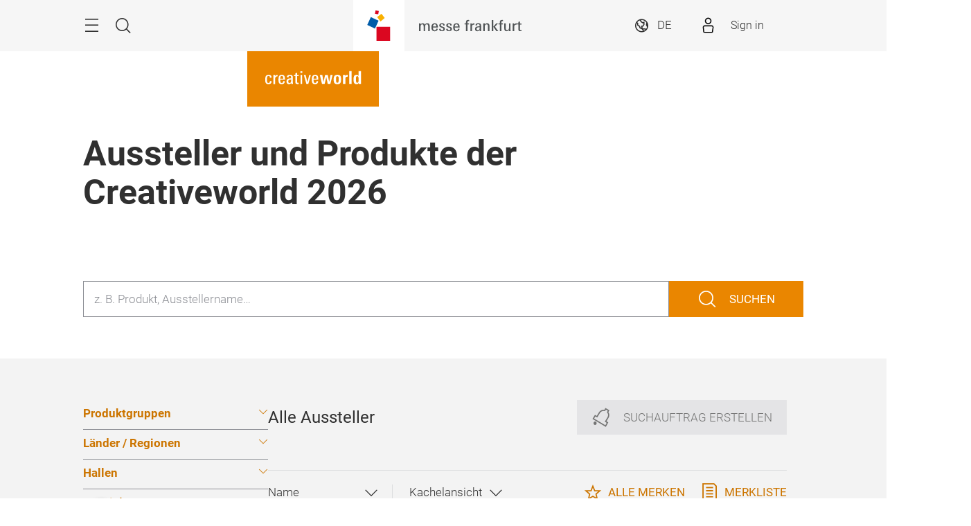

--- FILE ---
content_type: text/html;charset=utf-8
request_url: https://creativeworld.messefrankfurt.com/frankfurt/de/ausstellersuche.html
body_size: 15311
content:
<!DOCTYPE HTML>
<!--[if IE ]>
<html lang="de" class="ie">
<![endif]-->
<!--[if !IE]>-->
<html lang="de">
<!--<![endif]-->
<head>




    <link rel="alternate" hreflang="x-default" href="https://creativeworld.messefrankfurt.com/frankfurt/en/exhibitor-search.html"/>

    <link rel="alternate" hreflang="de" href="https://creativeworld.messefrankfurt.com/frankfurt/de/ausstellersuche.html"/>

    <link rel="alternate" hreflang="en" href="https://creativeworld.messefrankfurt.com/frankfurt/en/exhibitor-search.html"/>



<script type="application/ld+json">
    {
  "description" : "Erfahren Sie welche Hersteller*innen ihre Produkte auf der Creativeworld 2026 ausstellen.",
  "mainEntityOfPage" : "https://creativeworld.messefrankfurt.com/frankfurt/de/ausstellersuche.html",
  "headline" : "Aussteller und Produkte der Creativeworld 2026",
  "keywords" : "ausstellerliste,ausstellerverzeichnis",
  "inLanguage" : "de",
  "copyrightYear" : "2025",
  "datePublished" : "2025-09-26T09:41:32.956+02:00",
  "dateModified" : "2025-09-26T09:41:30.904+02:00",
  "author" : {
    "name" : "Creativeworld",
    "url" : "https://creativeworld.messefrankfurt.com/frankfurt/de.html",
    "logo" : "https://creativeworld.messefrankfurt.com/content/dam/schema-org/creativeworld.jpg",
    "@context" : "https://schema.org",
    "@type" : "Organization"
  },
  "publisher" : {
    "name" : "Creativeworld",
    "url" : "https://creativeworld.messefrankfurt.com/frankfurt/de.html",
    "logo" : "https://creativeworld.messefrankfurt.com/content/dam/schema-org/creativeworld.jpg",
    "@context" : "https://schema.org",
    "@type" : "Organization"
  },
  "@context" : "https://schema.org",
  "@type" : "WebPage"
}
</script>






<meta name="google-site-verification" content="Rr32n9lonZfbGwjaYIXm82iinBreEmRbFPhNy9FqOIw"/>


<style>
    :root {
        --font-light: Roboto-Light, Arial, sans-serif;
        --font-regular: Roboto-Regular, Arial, sans-serif;
        --font-bold: Roboto-Bold, Arial, sans-serif;
        --mf-color01: #EA8600; --mf-color02: #EA8600; --mf-color03: #CC7500; --mf-color04: #9F5B00; --mf-color05: #603700; --mf-color06: #FFFFFF;--mf-color-canvas_01: rgba(234,134,0,0.4); --mf-color-canvas_02: rgba(96,55,0,0.4); --mf-color02-rgba09: rgba(234,134,0,0.9); --mf-color04-rgba09: rgba(159,91,0,0.9); --mf-color02-rgba04: rgba(234,134,0,0.4); 
    }
</style>



    
    <script>
        (function () {
            var consentListeners = [];
            var currentConsent = {};
            window.onConsentGiven = function (vendor, cb) {
                if (currentConsent[vendor]) {
                    cb();
                } else {
                    consentListeners.push({vendor: vendor, cb: cb});
                }
            };
            window.offConsentGiven = function (vendor, cb) {
                for (var i in consentListeners) {
                    if (consentListeners.hasOwnProperty(i)) {
                        var listener = consentListeners[i];
                        if (listener.vendor === vendor && listener.cb === cb) {
                            consentListeners.splice(i, 1);
                            return;
                        }
                    }
                }
            };
            window.addEventListener('ucEvent', function (e) {
                if (e.detail && e.detail.event === 'consent_status') {
                    currentConsent = e.detail;
                    for (var i in consentListeners) {
                        if (consentListeners.hasOwnProperty(i)) {
                            var listener = consentListeners[i];
                            if (e.detail[listener.vendor]) {
                                window.offConsentGiven(listener.vendor, listener);
                                listener.cb();
                            }
                        }
                    }
                }
            });
        })();
    </script>
    <script src="https://web.cmp.usercentrics.eu/tcf/stub.js"></script>
    <script id="usercentrics-cmp" data-settings-id="tD38h4HHG" src="https://web.cmp.usercentrics.eu/ui/loader.js" async></script>



    <!-- Google Tag Manager -->
    <script type="text/plain" data-usercentrics="Google Tag Manager">
        (function (w, d, s, l, i) {
            w[l] = w[l] || [];
            w[l].push({
                'gtm.start':
                        new Date().getTime(), event: 'gtm.js'
            });
            var f = d.getElementsByTagName(s)[0],
                    j = d.createElement(s), dl = l != 'dataLayer' ? '&l=' + l : '';
            j.async = true;
            j.src =
                    '//www.googletagmanager.com/gtm.js?id=' + i + dl;
            f.parentNode.insertBefore(j, f);
        })(window, document, 'script', 'dataLayer', 'GTM\u002DNR5J2P');
    </script>
    <!-- End Google Tag Manager -->


<meta charset="utf-8"/>
<meta http-equiv="X-UA-Compatible" content="IE=edge"/>
<meta name="viewport" content="width=device-width, initial-scale=1"/>
<meta name="robots" content="index, follow"/>
<meta name="applicable-device" content="pc,mobile"/>






    <meta name="description" content="Erfahren Sie welche Hersteller*innen ihre Produkte auf der Creativeworld 2026 ausstellen."/>
    

    
    <meta property="og:title" content="Aussteller und Produkte | Creativeworld"/>
    <meta property="og:description" content="Erfahren Sie welche Hersteller*innen ihre Produkte auf der Creativeworld 2026 ausstellen."/>
    <meta property="og:type" content="website"/>
    <meta property="og:url" content="https://creativeworld.messefrankfurt.com/frankfurt/de/ausstellersuche.html"/>
    

    <link rel="canonical" href="https://creativeworld.messefrankfurt.com/frankfurt/de/ausstellersuche.html"/>
    <title>Aussteller und Produkte | Creativeworld</title>





<link rel="icon" type="image/x-icon" href="/content/dam/messefrankfurt-dubai/generic/logo-corporate/webspace/mf-favicon-aem.png"/>





    
<link rel="stylesheet" href="/etc.clientlibs/messefrankfurt/clientlibs/clientlib-base.min.df6e275102ea8a20cdb831925e8b2757.css" type="text/css">




    
<link rel="stylesheet" href="/etc.clientlibs/messefrankfurt/clientlibs/clientlib-icomoon.min.8c6c5b3ef4d5efe4634cfafbab0f8578.css" type="text/css">




















    <link rel="stylesheet" type="text/css" href="https://accountwidget.messefrankfurt.com/style.css"/>

</head>
<body id="top" data-t-name="Layout">



<a class="sr-only sr-only-focusable" href="#content">Überspringen</a>
<nav id="navigation" class="o-main-navigation o-off-canvas o-off-canvas--left" data-t-name="OffCanvas" data-t-decorator="MainNavigation">
<div class="o-off-canvas__layer" aria-hidden="true">

    <div class="o-off-canvas__layer-content">
        <div class="o-off-canvas__layer-scrollable">
            
    <button class="o-off-canvas__back js-o-off-canvas__back">
        <span class="o-off-canvas__back-text icon icon-arrow-previous-before">Zurück</span>
    </button>
    <button class="o-off-canvas__close js-o-off-canvas__close">
        <span class="sr-only">Navigation beenden</span>
    </button>

            
    <a class="o-off-canvas__home js-o-off-canvas__home text-muted" href="/frankfurt/de.html">
        <span class="icon-home"></span>
        
            <span class="o-off-canvas__home--label">Startseite</span>
        
    </a>

            <div class="o-off-canvas__layer-container">
                <div class="o-off-canvas__layer-container-item--nav">
                    
    <ul class="o-off-canvas__list o-main-navigation__list o-main-navigation__list--main">
        
    <li class="o-off-canvas__item">
        
    <a class="o-off-canvas__item-link
              
              js-o-off-canvas__item-link
              o-off-canvas__item-link--has-children" data-active="false" tabindex="-1" href="/frankfurt/de/profil.html">
        <span class="o-off-canvas__item-title">Profil der Creativeworld</span>
        <span class="icon-right"></span>
        <span class="o-off-canvas__item-subline text-muted">Zahlen und Fakten</span>
    </a>

        
    <div class="o-off-canvas__layer" aria-hidden="true">
        <div class="o-off-canvas__layer-content">
            <div class="o-off-canvas__layer-scrollable">
                
                
    <a class="o-off-canvas__item-link
              o-off-canvas__link--page
              
              " data-active="false" tabindex="-1" href="/frankfurt/de/profil.html">
        <span class="o-off-canvas__item-title">Über die Creativeworld</span>
        
        
    </a>

                
    <ul class="o-off-canvas__list o-main-navigation__list o-main-navigation__list--main">
        
    <li class="o-off-canvas__item">
        
    <a class="o-off-canvas__item-link
              
              
              " data-active="false" tabindex="-1" href="/frankfurt/de/profil/produktgruppen.html">
        <span class="o-off-canvas__item-title">Produktgruppen</span>
        
        
    </a>

        
    </li>

    
        
    <li class="o-off-canvas__item">
        
    <a class="o-off-canvas__item-link
              
              
              " data-active="false" tabindex="-1" href="/frankfurt/de/profil/creativeworld365.html">
        <span class="o-off-canvas__item-title">Creativeworld 365 Tage im Jahr</span>
        
        
    </a>

        
    </li>

    
        
    <li class="o-off-canvas__item">
        
    <a class="o-off-canvas__item-link
              
              
              " data-active="false" tabindex="-1" href="/frankfurt/de/profil/partner.html">
        <span class="o-off-canvas__item-title">Partner der Creativeworld</span>
        
        
    </a>

        
    </li>

    
        
    <li class="o-off-canvas__item">
        
    <a class="o-off-canvas__item-link
              
              
              " data-active="false" tabindex="-1" href="/frankfurt/de/profil/nachhaltigkeit.html">
        <span class="o-off-canvas__item-title">Nachhaltigkeit</span>
        
        
    </a>

        
    </li>

    </ul>

            </div>
        </div>
    </div>

    </li>

    
        
    <li class="o-off-canvas__item">
        
    <a class="o-off-canvas__item-link
              
              
              " data-active="true" tabindex="-1" href="/frankfurt/de/ausstellersuche.html">
        <span class="o-off-canvas__item-title">Aussteller und Produkte</span>
        
        <span class="o-off-canvas__item-subline text-muted">Ausstellersuche zur Creativeworld 2026</span>
    </a>

        
    </li>

    
        
    <li class="o-off-canvas__item">
        
    <a class="o-off-canvas__item-link
              
              js-o-off-canvas__item-link
              o-off-canvas__item-link--has-children" data-active="false" tabindex="-1" href="/frankfurt/de/themen-events.html">
        <span class="o-off-canvas__item-title">Themen &amp; Events</span>
        <span class="icon-right"></span>
        <span class="o-off-canvas__item-subline text-muted">Das Programm im Überblick</span>
    </a>

        
    <div class="o-off-canvas__layer" aria-hidden="true">
        <div class="o-off-canvas__layer-content">
            <div class="o-off-canvas__layer-scrollable">
                
                
    <a class="o-off-canvas__item-link
              o-off-canvas__link--page
              
              " data-active="false" tabindex="-1" href="/frankfurt/de/themen-events.html">
        <span class="o-off-canvas__item-title">Übersicht</span>
        
        
    </a>

                
    <ul class="o-off-canvas__list o-main-navigation__list o-main-navigation__list--main">
        
    <li class="o-off-canvas__item">
        
    <a class="o-off-canvas__item-link
              
              
              " data-active="false" tabindex="-1" href="/frankfurt/de/themen-events/events.html">
        <span class="o-off-canvas__item-title">Eventprogramm 2026</span>
        
        
    </a>

        
    </li>

    
        
    <li class="o-off-canvas__item">
        
    <a class="o-off-canvas__item-link
              
              
              " data-active="false" tabindex="-1" href="/frankfurt/de/themen-events/trends.html">
        <span class="o-off-canvas__item-title">Creativeworld Trends</span>
        
        
    </a>

        
    </li>

    
        
    <li class="o-off-canvas__item">
        
    <a class="o-off-canvas__item-link
              
              
              " data-active="false" tabindex="-1" href="/frankfurt/de/themen-events/creative-academy.html">
        <span class="o-off-canvas__item-title">Creative Academy</span>
        
        
    </a>

        
    </li>

    
        
    <li class="o-off-canvas__item">
        
    <a class="o-off-canvas__item-link
              
              
              " data-active="false" tabindex="-1" href="/frankfurt/de/themen-events/creative-impulse-award.html">
        <span class="o-off-canvas__item-title">Creative Impulse Award</span>
        
        
    </a>

        
    </li>

    
        
    <li class="o-off-canvas__item">
        
    <a class="o-off-canvas__item-link
              
              
              " data-active="false" tabindex="-1" href="/frankfurt/de/themen-events/ethical-style.html">
        <span class="o-off-canvas__item-title">Ethical Style</span>
        
        
    </a>

        
    </li>

    
        
    <li class="o-off-canvas__item">
        
    <a class="o-off-canvas__item-link
              
              
              " data-active="false" tabindex="-1" href="/frankfurt/de/themen-events/spendenaktion.html">
        <span class="o-off-canvas__item-title">Spendenaktion</span>
        
        
    </a>

        
    </li>

    
        
    <li class="o-off-canvas__item">
        
    <a class="o-off-canvas__item-link
              
              
              " data-active="false" tabindex="-1" href="/frankfurt/de/themen-events/mediathek.html">
        <span class="o-off-canvas__item-title">Mediathek</span>
        
        
    </a>

        
    </li>

    </ul>

            </div>
        </div>
    </div>

    </li>

    
        
    <li class="o-off-canvas__item">
        
    <a class="o-off-canvas__item-link
              
              js-o-off-canvas__item-link
              o-off-canvas__item-link--has-children" data-active="false" tabindex="-1" href="/frankfurt/de/planung-vorbereitung.html">
        <span class="o-off-canvas__item-title">Planung &amp; Vorbereitung</span>
        <span class="icon-right"></span>
        <span class="o-off-canvas__item-subline text-muted">Für Besucher*innen und Aussteller</span>
    </a>

        
    <div class="o-off-canvas__layer" aria-hidden="true">
        <div class="o-off-canvas__layer-content">
            <div class="o-off-canvas__layer-scrollable">
                
                
    <a class="o-off-canvas__item-link
              o-off-canvas__link--page
              
              " data-active="false" tabindex="-1" href="/frankfurt/de/planung-vorbereitung.html">
        <span class="o-off-canvas__item-title">Übersicht</span>
        
        
    </a>

                
    <ul class="o-off-canvas__list o-main-navigation__list o-main-navigation__list--main">
        
    <li class="o-off-canvas__item">
        
    <a class="o-off-canvas__item-link
              
              js-o-off-canvas__item-link
              o-off-canvas__item-link--has-children" data-active="false" tabindex="-1" href="/frankfurt/de/planung-vorbereitung/messeauftritt.html">
        <span class="o-off-canvas__item-title">Für Aussteller</span>
        <span class="icon-right"></span>
        
    </a>

        
    <div class="o-off-canvas__layer" aria-hidden="true">
        <div class="o-off-canvas__layer-content">
            <div class="o-off-canvas__layer-scrollable">
                
                
    <a class="o-off-canvas__item-link
              o-off-canvas__link--page
              
              " data-active="false" tabindex="-1" href="/frankfurt/de/planung-vorbereitung/messeauftritt.html">
        <span class="o-off-canvas__item-title">Anmeldung &amp; Teilnahme</span>
        
        
    </a>

                
    <ul class="o-off-canvas__list o-main-navigation__list o-main-navigation__list--main">
        
    <li class="o-off-canvas__item">
        
    <a class="o-off-canvas__item-link
              
              
              " data-active="false" tabindex="-1" href="/frankfurt/de/planung-vorbereitung/messeauftritt/teilnahmeerklaerung.html">
        <span class="o-off-canvas__item-title">Teilnahmeerklärung</span>
        
        
    </a>

        
    </li>

    
        
    <li class="o-off-canvas__item">
        
    <a class="o-off-canvas__item-link
              
              
              " data-active="false" tabindex="-1" href="/frankfurt/de/planung-vorbereitung/messeauftritt/workshop-academy.html">
        <span class="o-off-canvas__item-title">Teilnahme Creative Academy</span>
        
        
    </a>

        
    </li>

    
        
    <li class="o-off-canvas__item">
        
    <a class="o-off-canvas__item-link
              
              
              " data-active="false" tabindex="-1" href="/frankfurt/de/planung-vorbereitung/messeauftritt/creativeworld-trends.html">
        <span class="o-off-canvas__item-title">Teilnahme Creativeworld Trends</span>
        
        
    </a>

        
    </li>

    
        
    <li class="o-off-canvas__item">
        
    <a class="o-off-canvas__item-link
              
              
              " data-active="false" tabindex="-1" href="/frankfurt/de/planung-vorbereitung/messeauftritt/creative-impulse-award.html">
        <span class="o-off-canvas__item-title">Teilnahme Creative Impulse Award</span>
        
        
    </a>

        
    </li>

    
        
    <li class="o-off-canvas__item">
        
    <a class="o-off-canvas__item-link
              
              
              " data-active="false" tabindex="-1" href="/frankfurt/de/planung-vorbereitung/messeauftritt/checkliste.html">
        <span class="o-off-canvas__item-title">Ausstellercheckliste</span>
        
        
    </a>

        
    </li>

    
        
    <li class="o-off-canvas__item">
        
    <a class="o-off-canvas__item-link
              
              
              " data-active="false" tabindex="-1" href="/frankfurt/de/planung-vorbereitung/messeauftritt/leadsuccess.html">
        <span class="o-off-canvas__item-title">LeadSuccess</span>
        
        
    </a>

        
    </li>

    
        
    <li class="o-off-canvas__item">
        
    <a class="o-off-canvas__item-link
              
              
              " data-active="false" tabindex="-1" href="/frankfurt/de/planung-vorbereitung/messeauftritt/faq.html">
        <span class="o-off-canvas__item-title">FAQ</span>
        
        
    </a>

        
    </li>

    </ul>

            </div>
        </div>
    </div>

    </li>

    
        
    <li class="o-off-canvas__item">
        
    <a class="o-off-canvas__item-link
              
              
              " data-active="false" tabindex="-1" href="/frankfurt/de/planung-vorbereitung/besucher.html">
        <span class="o-off-canvas__item-title">Für Besucher*innen</span>
        
        
    </a>

        
    </li>

    
        
    <li class="o-off-canvas__item">
        
    <a class="o-off-canvas__item-link
              
              
              " data-active="false" tabindex="-1" href="/frankfurt/de/planung-vorbereitung/a-z.html">
        <span class="o-off-canvas__item-title">Messeservices von A-Z</span>
        
        
    </a>

        
    </li>

    
        
    <li class="o-off-canvas__item">
        
    <a class="o-off-canvas__item-link
              
              
              " data-active="false" tabindex="-1" href="/frankfurt/de/planung-vorbereitung/messegelaende.html">
        <span class="o-off-canvas__item-title">Messegelände</span>
        
        
    </a>

        
    </li>

    
        
    <li class="o-off-canvas__item">
        
    <a class="o-off-canvas__item-link
              
              
              " data-active="false" tabindex="-1" href="/frankfurt/de/planung-vorbereitung/anreise.html">
        <span class="o-off-canvas__item-title">Anreise &amp; Aufenthalt</span>
        
        
    </a>

        
    </li>

    </ul>

            </div>
        </div>
    </div>

    </li>

    
        
    <li class="o-off-canvas__item">
        
    <a class="o-off-canvas__item-link
              
              js-o-off-canvas__item-link
              o-off-canvas__item-link--has-children" data-active="false" tabindex="-1" href="/frankfurt/de/ausstellerservices.html">
        <span class="o-off-canvas__item-title">Ausstellerservices</span>
        <span class="icon-right"></span>
        <span class="o-off-canvas__item-subline text-muted">Services rund um Ihren Stand</span>
    </a>

        
    <div class="o-off-canvas__layer" aria-hidden="true">
        <div class="o-off-canvas__layer-content">
            <div class="o-off-canvas__layer-scrollable">
                
                
    <a class="o-off-canvas__item-link
              o-off-canvas__link--page
              
              " data-active="false" tabindex="-1" href="/frankfurt/de/ausstellerservices.html">
        <span class="o-off-canvas__item-title">Ausstellerservices</span>
        
        
    </a>

                
    <ul class="o-off-canvas__list o-main-navigation__list o-main-navigation__list--main">
        
    <li class="o-off-canvas__item">
        
    <a class="o-off-canvas__item-link
              
              
              " data-active="false" tabindex="-1" href="/frankfurt/de/ausstellerservices/services-bestellen.html">
        <span class="o-off-canvas__item-title">Produkte und Services bestellen</span>
        
        
    </a>

        
    </li>

    
        
    <li class="o-off-canvas__item">
        
    <a class="o-off-canvas__item-link
              
              js-o-off-canvas__item-link
              o-off-canvas__item-link--has-children" data-active="false" tabindex="-1" href="/frankfurt/de/ausstellerservices/standbau.html">
        <span class="o-off-canvas__item-title">Standbau und Mietmöbel</span>
        <span class="icon-right"></span>
        
    </a>

        
    <div class="o-off-canvas__layer" aria-hidden="true">
        <div class="o-off-canvas__layer-content">
            <div class="o-off-canvas__layer-scrollable">
                
                
    <a class="o-off-canvas__item-link
              o-off-canvas__link--page
              
              " data-active="false" tabindex="-1" href="/frankfurt/de/ausstellerservices/standbau.html">
        <span class="o-off-canvas__item-title">Standbau und Mietmöbel</span>
        
        
    </a>

                
    <ul class="o-off-canvas__list o-main-navigation__list o-main-navigation__list--main">
        
    <li class="o-off-canvas__item">
        
    <a class="o-off-canvas__item-link
              
              
              " data-active="false" tabindex="-1" href="/frankfurt/de/ausstellerservices/standbau/standtechnik.html">
        <span class="o-off-canvas__item-title">Standtechnik</span>
        
        
    </a>

        
    </li>

    
        
    <li class="o-off-canvas__item">
        
    <a class="o-off-canvas__item-link
              
              
              " data-active="false" tabindex="-1" href="/frankfurt/de/ausstellerservices/standbau/standservices.html">
        <span class="o-off-canvas__item-title">Standservices und Personal</span>
        
        
    </a>

        
    </li>

    
        
    <li class="o-off-canvas__item">
        
    <a class="o-off-canvas__item-link
              
              
              " data-active="false" tabindex="-1" href="/frankfurt/de/ausstellerservices/standbau/service-pakete.html">
        <span class="o-off-canvas__item-title">Service-Pakete</span>
        
        
    </a>

        
    </li>

    
        
    <li class="o-off-canvas__item">
        
    <a class="o-off-canvas__item-link
              
              
              " data-active="false" tabindex="-1" href="/frankfurt/de/ausstellerservices/standbau/stand-construction-authorisation-check.html">
        <span class="o-off-canvas__item-title">Standbaugenehmigung</span>
        
        
    </a>

        
    </li>

    </ul>

            </div>
        </div>
    </div>

    </li>

    
        
    <li class="o-off-canvas__item">
        
    <a class="o-off-canvas__item-link
              
              js-o-off-canvas__item-link
              o-off-canvas__item-link--has-children" data-active="false" tabindex="-1" href="/frankfurt/de/ausstellerservices/werbemoeglichkeiten.html">
        <span class="o-off-canvas__item-title">Werbemöglichkeiten</span>
        <span class="icon-right"></span>
        
    </a>

        
    <div class="o-off-canvas__layer" aria-hidden="true">
        <div class="o-off-canvas__layer-content">
            <div class="o-off-canvas__layer-scrollable">
                
                
    <a class="o-off-canvas__item-link
              o-off-canvas__link--page
              
              " data-active="false" tabindex="-1" href="/frankfurt/de/ausstellerservices/werbemoeglichkeiten.html">
        <span class="o-off-canvas__item-title">Werbemöglichkeiten</span>
        
        
    </a>

                
    <ul class="o-off-canvas__list o-main-navigation__list o-main-navigation__list--main">
        
    <li class="o-off-canvas__item">
        
    <a class="o-off-canvas__item-link
              
              
              " data-active="false" tabindex="-1" href="/frankfurt/de/ausstellerservices/werbemoeglichkeiten/indoor.html">
        <span class="o-off-canvas__item-title">Werbemöglichkeiten Indoor</span>
        
        
    </a>

        
    </li>

    
        
    <li class="o-off-canvas__item">
        
    <a class="o-off-canvas__item-link
              
              
              " data-active="false" tabindex="-1" href="/frankfurt/de/ausstellerservices/werbemoeglichkeiten/outdoor.html">
        <span class="o-off-canvas__item-title">Werbemöglichkeiten Outdoor</span>
        
        
    </a>

        
    </li>

    
        
    <li class="o-off-canvas__item">
        
    <a class="o-off-canvas__item-link
              
              
              " data-active="false" tabindex="-1" href="/frankfurt/de/ausstellerservices/werbemoeglichkeiten/online.html">
        <span class="o-off-canvas__item-title">Werbemöglichkeiten Online</span>
        
        
    </a>

        
    </li>

    
        
    <li class="o-off-canvas__item">
        
    <a class="o-off-canvas__item-link
              
              
              " data-active="false" tabindex="-1" href="/frankfurt/de/ausstellerservices/werbemoeglichkeiten/download.html">
        <span class="o-off-canvas__item-title">Logos und Werbemittel</span>
        
        
    </a>

        
    </li>

    </ul>

            </div>
        </div>
    </div>

    </li>

    
        
    <li class="o-off-canvas__item">
        
    <a class="o-off-canvas__item-link
              
              
              " data-active="false" tabindex="-1" href="/frankfurt/de/ausstellerservices/catering.html">
        <span class="o-off-canvas__item-title">Catering</span>
        
        
    </a>

        
    </li>

    
        
    <li class="o-off-canvas__item">
        
    <a class="o-off-canvas__item-link
              
              js-o-off-canvas__item-link
              o-off-canvas__item-link--has-children" data-active="false" tabindex="-1" href="/frankfurt/de/ausstellerservices/logistik.html">
        <span class="o-off-canvas__item-title">Logistik und Verkehr</span>
        <span class="icon-right"></span>
        
    </a>

        
    <div class="o-off-canvas__layer" aria-hidden="true">
        <div class="o-off-canvas__layer-content">
            <div class="o-off-canvas__layer-scrollable">
                
                
    <a class="o-off-canvas__item-link
              o-off-canvas__link--page
              
              " data-active="false" tabindex="-1" href="/frankfurt/de/ausstellerservices/logistik.html">
        <span class="o-off-canvas__item-title">Logistik und Verkehr</span>
        
        
    </a>

                
    <ul class="o-off-canvas__list o-main-navigation__list o-main-navigation__list--main">
        
    <li class="o-off-canvas__item">
        
    <a class="o-off-canvas__item-link
              
              
              " data-active="false" tabindex="-1" href="/frankfurt/de/ausstellerservices/logistik/logistik.html">
        <span class="o-off-canvas__item-title">Logistikservices</span>
        
        
    </a>

        
    </li>

    
        
    <li class="o-off-canvas__item">
        
    <a class="o-off-canvas__item-link
              
              
              " data-active="false" tabindex="-1" href="/frankfurt/de/ausstellerservices/logistik/verkehr.html">
        <span class="o-off-canvas__item-title">Verkehrsmanagement</span>
        
        
    </a>

        
    </li>

    </ul>

            </div>
        </div>
    </div>

    </li>

    
        
    <li class="o-off-canvas__item">
        
    <a class="o-off-canvas__item-link
              
              
              " data-active="false" tabindex="-1" href="/frankfurt/de/ausstellerservices/mfac.html">
        <span class="o-off-canvas__item-title">Messe Frankfurt against Copying</span>
        
        
    </a>

        
    </li>

    
        
    <li class="o-off-canvas__item">
        
    <a class="o-off-canvas__item-link
              
              
              " data-active="false" tabindex="-1" href="/frankfurt/de/ausstellerservices/media-package-manager.html">
        <span class="o-off-canvas__item-title">Medienpaket Manager (MPM)</span>
        
        
    </a>

        
    </li>

    
        
    <li class="o-off-canvas__item">
        
    <a class="o-off-canvas__item-link
              
              
              " data-active="false" tabindex="-1" href="/frankfurt/de/ausstellerservices/hygiene.html">
        <span class="o-off-canvas__item-title">Schutz- und Hygienekonzept</span>
        
        
    </a>

        
    </li>

    </ul>

            </div>
        </div>
    </div>

    </li>

    
        
    <li class="o-off-canvas__item">
        
    <a class="o-off-canvas__item-link
              
              js-o-off-canvas__item-link
              o-off-canvas__item-link--has-children" data-active="false" tabindex="-1" href="/frankfurt/de/networking.html">
        <span class="o-off-canvas__item-title">Networking</span>
        <span class="icon-right"></span>
        <span class="o-off-canvas__item-subline text-muted">Matchmaking für Ihr Business</span>
    </a>

        
    <div class="o-off-canvas__layer" aria-hidden="true">
        <div class="o-off-canvas__layer-content">
            <div class="o-off-canvas__layer-scrollable">
                
                
    <a class="o-off-canvas__item-link
              o-off-canvas__link--page
              
              " data-active="false" tabindex="-1" href="/frankfurt/de/networking.html">
        <span class="o-off-canvas__item-title">Über Networking</span>
        
        
    </a>

                
    <ul class="o-off-canvas__list o-main-navigation__list o-main-navigation__list--main">
        
    <li class="o-off-canvas__item">
        
    <a class="o-off-canvas__item-link
              
              
              " data-active="false" tabindex="-1" href="/frankfurt/de/networking/login.html">
        <span class="o-off-canvas__item-title">Networking Login</span>
        
        
    </a>

        
    </li>

    
        
    <li class="o-off-canvas__item">
        
    <a class="o-off-canvas__item-link
              
              
              " data-active="false" tabindex="-1" href="/frankfurt/de/networking/faq.html">
        <span class="o-off-canvas__item-title">FAQ</span>
        
        
    </a>

        
    </li>

    </ul>

            </div>
        </div>
    </div>

    </li>

    
        
    <li class="o-off-canvas__item">
        
    <a class="o-off-canvas__item-link
              
              js-o-off-canvas__item-link
              o-off-canvas__item-link--has-children" data-active="false" tabindex="-1" href="/frankfurt/de/presse.html">
        <span class="o-off-canvas__item-title">Presse &amp; Medien</span>
        <span class="icon-right"></span>
        <span class="o-off-canvas__item-subline text-muted">Pressebereich der Creativeworld</span>
    </a>

        
    <div class="o-off-canvas__layer" aria-hidden="true">
        <div class="o-off-canvas__layer-content">
            <div class="o-off-canvas__layer-scrollable">
                
                
    <a class="o-off-canvas__item-link
              o-off-canvas__link--page
              
              " data-active="false" tabindex="-1" href="/frankfurt/de/presse.html">
        <span class="o-off-canvas__item-title">Für Journalist*innen</span>
        
        
    </a>

                
    <ul class="o-off-canvas__list o-main-navigation__list o-main-navigation__list--main">
        
    <li class="o-off-canvas__item">
        
    <a class="o-off-canvas__item-link
              
              
              " data-active="false" tabindex="-1" href="/frankfurt/de/presse/pressemeldungen.html">
        <span class="o-off-canvas__item-title">Pressemeldungen</span>
        
        
    </a>

        
    </li>

    
        
    <li class="o-off-canvas__item">
        
    <a class="o-off-canvas__item-link
              
              
              " data-active="false" tabindex="-1" href="/frankfurt/de/presse/bildmaterial.html">
        <span class="o-off-canvas__item-title">Bildmaterial</span>
        
        
    </a>

        
    </li>

    
        
    <li class="o-off-canvas__item">
        
    <a class="o-off-canvas__item-link
              
              
              " data-active="false" tabindex="-1" href="/frankfurt/de/presse/pressetermine.html">
        <span class="o-off-canvas__item-title">Pressetermine</span>
        
        
    </a>

        
    </li>

    </ul>

            </div>
        </div>
    </div>

    </li>

    </ul>

                </div>
                <div class="o-off-canvas__layer-container-item--additional">
                    
    <a class="btn btn-default o-main-navigation__button--conversion" tabindex="0" href="/frankfurt/de/planung-vorbereitung/besucher.html">Ticket kaufen</a>

                    
    <ul class="o-off-canvas__list o-off-canvas__list--meta o-main-navigation__list o-main-navigation__list--meta">
        <li class="o-off-canvas__item">
            <a class="o-off-canvas__item-link" tabindex="-1" href="/frankfurt/de/kontakt.html">Kontakt</a>
        </li>
    
        <li class="o-off-canvas__item">
            <a class="o-off-canvas__item-link" tabindex="-1" href="/frankfurt/de/planung-vorbereitung.html#oeffnungszeiten">Öffnungszeiten</a>
        </li>
    </ul>

                    
    <ul class="o-off-canvas__list o-off-canvas__list--corporate o-main-navigation__list o-main-navigation__list--corporate">
        <li class="o-off-canvas__item">
            <a class="o-off-canvas__item-link a-link--external-left" target="_blank" tabindex="-1" rel="noopener noreferrer" href="https://consumergoods.digital.messefrankfurt.com/">Digitale Event-Plattform</a>
        </li>
    
        <li class="o-off-canvas__item">
            <a class="o-off-canvas__item-link a-link--external-left" target="_blank" tabindex="-1" rel="noopener noreferrer" href="https://conzoom-solutions.messefrankfurt.com/frankfurt/de.html">Conzoom Solutions</a>
        </li>
    
        <li class="o-off-canvas__item">
            <a class="o-off-canvas__item-link a-link--external-left" target="_blank" tabindex="-1" rel="noopener noreferrer" href="https://conzoom-circle.messefrankfurt.com/worldwide/de.html">Konsumgütermessen weltweit</a>
        </li>
    </ul>

                </div>
            </div>
        </div>
    </div>
</div>



    



</nav>

<div class="o-search o-off-canvas o-off-canvas--top" data-t-name="OffCanvas" data-t-decorator="Search">


<div class="o-off-canvas__layer">
    <div class="container">
        <div class="row">
            <div class="col-xs-9 center-block">
                <button class="o-off-canvas__close js-o-off-canvas__close">
                    <span class="sr-only">Suche beenden</span>
                </button>
                <h2>Suche</h2>
                <form class="m-form m-form--search" data-t-name="Form" data-t-decorator="Search" method="GET" action="/frankfurt/de/suche.html">
                    <div class="m-form__search-filter hidden-xs">
                        <fieldset>
                            <input class="js-m-form__search-filter" type="radio" id="category_all" name="f" value="/frankfurt/de/suche.html" data-placeholder="Suchbegriff eingeben" checked="checked"/>
                            <label for="category_all">Alles durchsuchen</label>
                        
                            <input class="js-m-form__search-filter" type="radio" id="category_1" name="f" value="/frankfurt/de/suche-inhalte.html" data-placeholder="Suchbegriff eingeben"/>
                            <label for="category_1">Inhalte</label>
                        
                            <input class="js-m-form__search-filter" type="radio" id="category_2" name="f" value="/frankfurt/de/ausstellersuche.html" data-placeholder="Suchbegriff eingeben, z.B. Aussteller, Produkte, ..."/>
                            <label for="category_2">Aussteller &amp; Produkte</label>
                        
                            <input class="js-m-form__search-filter" type="radio" id="category_3" name="f" value="/frankfurt/de/themen-events/events.html" data-placeholder="Suchbegriff eingeben"/>
                            <label for="category_3">Eventkalender</label>
                        </fieldset>
                    </div>
                    <div class="m-form__searchbar">
                        <div class="a-form-input a-form-input--searchfield" data-t-name="FormInput" data-t-id="5">
                            <button class="a-form-input__clear js-form-input__clear icon icon-close hidden" type="button"></button>
                            <input class="js-form-input__clear-text js-m-form__search-field" type="text" id="search" name="q" placeholder="Suchbegriff eingeben"/>
                        </div>
                        <div class="m-form__search-filter hidden-sm hidden-md hidden-lg">
                            <div class="a-form-select">
                                
                                <select id="categoryFilter" class="js-m-form__search-filter a-form-select__arrow" size="1">
                                    <option value="/frankfurt/de/suche.html">Alles durchsuchen</option>
                                
                                    <option value="/frankfurt/de/suche-inhalte.html">Inhalte</option>
                                
                                    <option value="/frankfurt/de/ausstellersuche.html">Aussteller &amp; Produkte</option>
                                
                                    <option value="/frankfurt/de/themen-events/events.html">Eventkalender</option>
                                </select>
                            </div>
                        </div>
                        <button type="submit" class="btn btn-primary btn-icon">
                            <span class="icon icon-magnifier"></span>
                            <span>Suchen</span>
                        </button>
                    </div>
                </form>
                
            </div>
        </div>
    </div>
</div>



    



</div>


<div class="o-share-page o-off-canvas o-off-canvas--right" data-t-name="OffCanvas" data-t-decorator="SharePage">


<aside id="share" class="o-share-page o-off-canvas o-off-canvas--right" data-t-name="OffCanvas" data-t-decorator="SharePage">
    <div class="o-off-canvas__layer">
        <div class="o-off-canvas__layer-content">
            <div class="o-off-canvas__layer-scrollable">
                <button class="o-off-canvas__close js-o-off-canvas__close">
                    <span class="sr-only">Schließen</span>
                </button>
                <span class="h2">
                    Teilen
                </span>
                <ul class="o-off-canvas__list">
                    <li class="o-off-canvas__item">
                        <a target="_blank" rel="noopener noreferrer" class="a-link--external" href="https://www.facebook.com/sharer/sharer.php?u=_currentPageUrl_&hashtag#creativeworld">
                            <span class="icon icon-facebook"></span>
                            <span>Facebook</span>
                        </a>
                    </li>
                    
                    
                    <li class="o-off-canvas__item">
                        <a target="_blank" rel="noopener noreferrer" class="a-link--external" href="https://www.linkedin.com/shareArticle?mini=true&url=_currentPageUrl_">
                            <span class="icon icon-linkedin"></span>
                            <span>LinkedIn</span>
                        </a>
                    </li>
                    <li class="o-off-canvas__item">
                        <a target="_blank" rel="noopener noreferrer" class="a-link--external" href="https://www.xing.com/spi/shares/new?url=_currentPageUrl_">
                            <span class="icon icon-xing"></span>
                            <span>Xing</span>
                        </a>
                    </li>
                    <li class="o-off-canvas__item  o-off-canvas__item--hidden-sm-up">
                        <a target="_blank" rel="noopener noreferrer" class="a-link--external" href="https://wa.me/?text=_currentPageUrl_">
                            <span class="icon icon-whatsapp"></span>
                            <span>WhatsApp</span>
                        </a>
                    </li>
                    <li class="o-off-canvas__item">
                        <a target="_blank" rel="noopener noreferrer" class="a-link--external" href="https://social-plugins.line.me/lineit/share?url=_currentPageUrl_">
                            <span class="icon icon-line"></span>
                            <span>LINE</span>
                        </a>
                    </li>
                    <li class="o-off-canvas__item">
                        <a target="_blank" href="mailto:?subject=Eine%20Weiterempfehlung%20von%20creativeworld.messefrankfurt.com&body=Diese%20Seite%20wurde%20Ihnen%20empfohlen:%20_currentPageUrl_" rel="noopener noreferrer">
                            <span class="icon icon-email"></span>
                            <span>Seite per E-Mail empfehlen</span>
                        </a>
                    </li>
                    <li class="o-off-canvas__item">
                        <a class="js-o-share-page__copy-to-clipboard" data-success="Link in die Zwischenablage kopiert" data-toggle="tooltip" data-placement="bottom" title="Link in die Zwischenablage kopiert" href="">
                            <span class="icon icon-link"></span>
                            <span>Link kopieren</span>
                        </a>
                    </li>
                </ul>
            </div>
        </div>
    </div>
</aside>



    



</div>

<main class="layout-cube">
    



<div class="a-to-top a-to-top--hidden" data-t-name="ToTop">
    <div class="container">
        <a class="btn btn-default btn-icon-single" href="#top">
            <span class="icon-arrowup"></span>
        </a>
    </div>
</div>

<header class="o-cube-header o-cube-header--fix" data-t-name="CubeHeader">




<div class="container">
    <div class="o-cube-header__wrap">
        <div class="row">
            <div class="col-xxs-3 col-xxs-3--displayed-without-content">
    <a class="o-cube-header__main-navigation-toggle js-o-cube-header__main-navigation-toggle" accesskey="m">
        <span class="sr-only">Menü</span>
    </a>
    <a class="o-cube-header__search-toggle js-o-cube-header__search-toggle" accesskey="s">
        <span class="sr-only">Suche</span>
    </a>
</div>
            <div class="col-xxs-6">
    <div class="o-cube-header__corporate-logo">
        <a class="o-cube-header__corporate-logo-cube" href="https://www.messefrankfurt.com/frankfurt/de.html">
            <img src="/content/dam/messefrankfurt-redaktion/ebu23/logo/cubes/messefrankfurt-small.svg" alt="Messe Frankfurt Cubes"/>
        </a>

        <a class="o-cube-header__corporate-logo-wordmark" href="https://www.messefrankfurt.com/frankfurt/de.html">
            <img src="/content/dam/messefrankfurt-redaktion/ebu23/logo/cubes/MF_Wortmarke_150x74_ohneRand.svg" alt="Messe Frankfurt"/>
        </a>
    </div>
</div>
            <div class="col-xxs-3 o-cube-header__right">
    <div class="o-cube-header__language">
        <a class="o-cube-header__language-toggle js-o-cube-header__language-toggle">
            <span>DE</span>
        </a>
        <ul class="m-dropdown o-cube-header__language-options">
            <li class="m-dropdown-item m-dropdown-item--disabled">
                <a tabindex="-1">
                    DE (DE) - Deutsch
                </a>
            </li>
        
            <li class="m-dropdown-item ">
                <a tabindex="-1" href="/frankfurt/en/exhibitor-search.html">
                    EN (GB) - English
                </a>
            </li>
        </ul>
    </div>
    <div class="o-cube-header__login">
        <div id="infobox"></div>
    </div>
</div>
        </div>
    </div>
</div>



    



</header>




    
    







    


    <div class="o-cube-stage-animation-controller" data-t-name="CubeStageAnimationController"></div>
    <div class="m-cube-stage m-cube-stage--none m-cube-stage--product-cube" data-t-name="CubeStage" data-t-decorator="None">
        
        
        

        
    <div class="m-cube-stage-conversion m-cube-stage-conversion--none" data-t-name="CubeStageConversion">
        
        










    <a class="m-cube-stage-cube m-cube-stage-cube--product m-cube-stage-cube--product-minimal" data-t-name="CubeStageCube" data-t-decorator="Product" href="/frankfurt/de.html">
        <div class="m-cube-stage-cube--product-logo">
            <img src="/content/dam/messefrankfurt-redaktion/creativeworld/logo/Creativeworld-logo.svg" alt="Creativeworld Logo"/>
        </div>
        <div class="m-cube-stage-cube--product-slider js-cube-slider">
            <div class="m-cube-stage-cube--product-text">
                <span>6. – 9.2.2026
Frankfurt am Main</span>
            </div>
        </div>
    </a>





    </div>

    

    </div>








    








    
    <div id="heading">



    <div class="m-page-heading" data-t-name="PageHeading">
        <div class="container">
            <div class="row">
                <div class="col-sm-10 col-md-8">
                    
                    
                    <h1>Aussteller und Produkte der Creativeworld 2026</h1>
                    
                    
                    
                </div>
            </div>
        </div>
    </div>




    



</div>

    <div id="content" class="container">
        <div>

    








    
    
    <div class="exhibitorSearch abstractComponent">




<div data-t-name="CustomComponent" class="m-custom-component" data-css="https://exhibitorsearch.messefrankfurt.com/assets/main.css" data-js="https://exhibitorsearch.messefrankfurt.com/assets/main.js">
    <div id="mf-ex-root" data-config='{&#34;API_URL&#34;:&#34;https://exhibitorsearch.messefrankfurt.com/service&#34;,&#34;APP_ROOT&#34;:&#34;https://exhibitorsearch.messefrankfurt.com&#34;,&#34;ASIA&#34;:false,&#34;BASE_PATH&#34;:&#34;/frankfurt/de&#34;,&#34;ENV&#34;:&#34;prd&#34;,&#34;IMAGE_URL&#34;:&#34;https://exhibitorsearch.messefrankfurt.com/images&#34;,&#34;LANGUAGE&#34;:&#34;de-DE&#34;,&#34;LAYOUT&#34;:false,&#34;MF_CSS_URL&#34;:&#34;&#34;,&#34;OPENED_FILTER_TYPES&#34;:[],&#34;PAGE_SIZE&#34;:25,&#34;SHOW_CATEGORIES_PATH&#34;:false,&#34;SHOW_JUMP_LABELS&#34;:true,&#34;SHOW_WATCHLIST&#34;:true,&#34;TRACKING&#34;:{&#34;ADDONS_ID&#34;:&#34;682697908598006&#34;,&#34;PROJECT_ID&#34;:&#34;creativeworld&#34;,&#34;QI_ID&#34;:&#34;165068173521091&#34;},&#34;AD_BANNER&#34;:{&#34;PARAMETERS&#34;:&#34;language:de,level1:exhibitor-search,webproject:creativeworld_messefrankfurt&#34;,&#34;WEB_PROJECT&#34;:&#34;creativeworld_messefrankfurt&#34;,&#34;IDS&#34;:null},&#34;VIDEO_CONSENT&#34;:{&#34;HEADLINE&#34;:&#34;Ihre Zustimmung ist erforderlich&#34;,&#34;COPY&#34;:&#34;Um das Video anzusehen, müssen Sie Ihre Zustimmung zu unserem Brightcove-Videoplayer in den Datenschutzeinstellungen geben.&#34;,&#34;BUTTON&#34;:&#34;Cookie-Einstellungen verwalten&#34;},&#34;API_EVENT_ID&#34;:&#34;CREATIVEWORLD&#34;,&#34;APP_FRONTEND&#34;:&#34;ES&#34;,&#34;IGP_PATH&#34;:&#34;/frankfurt/de/ausstellersuche/igp.html&#34;,&#34;EVCAL_API_URL&#34;:&#34;https://events.messefrankfurt.com/services/api/v2&#34;,&#34;EVCAL_PERMALINK&#34;:&#34;2026%2Fcreativeworld-2026&#34;,&#34;EVCAL_ROOT&#34;:&#34;/frankfurt/de/themen-events/events.html&#34;,&#34;VIRTUAL_EXHIBITION_URL&#34;:&#34;&#34;,&#34;COFAIRS&#34;:[{&#34;path&#34;:&#34;https://ambiente.messefrankfurt.com/frankfurt/de&#34;,&#34;eventid&#34;:&#34;AMBIENTE&#34;,&#34;routes&#34;:{&#34;root&#34;:&#34;/exhibitor-search.html&#34;,&#34;detailexhibitor&#34;:&#34;/exhibitor-search.detail.html/:rewriteId.html&#34;},&#34;pagesize&#34;:3},{&#34;path&#34;:&#34;https://christmasworld.messefrankfurt.com/frankfurt/de&#34;,&#34;eventid&#34;:&#34;CHRISTMASWORLD&#34;,&#34;routes&#34;:{&#34;root&#34;:&#34;/exhibitor-search.html&#34;,&#34;detailexhibitor&#34;:&#34;/exhibitor-search.detail.html/:rewriteId.html&#34;},&#34;pagesize&#34;:3}],&#34;ROUTES&#34;:{&#34;ROOT&#34;:&#34;/ausstellersuche.html&#34;,&#34;DETAIL_EXHIBITOR&#34;:&#34;/ausstellersuche.detail.html/:rewriteId.html&#34;,&#34;DETAIL_PRODUCT&#34;:&#34;/ausstellersuche.detail.html/:rewriteId/:productId.html&#34;}}'></div>
</div>






    
        
        
        
        
        
    

    



</div>


    
    
    <div class="teaserContainer abstractComponent">




<div class="m-teaser-container" data-t-name="TeaserContainer" data-slider-enabled="true" data-slider-mobile-enabled="true" data-slider-tablet-enabled="true" data-slider-desktop-enabled="false" data-slider-teaser-count="3" data-slides-to-show="3">
     <div class="row">
        <div class="col-sm-10 col-md-8">
            <h2>Mehr Informationen zur Creativeworld</h2>
            
        </div>
     </div>
    <div class="m-teaser-container__items m-teaser-container--grid-cols-3">
        

    








    
    
    <div class="teaserItem abstractTeaser abstractComponent">



    
    
    <div class="m-image-teaser m-image-teaser--row m-image-teaser--image-focus-desktop-center m-image-teaser--image-focus-mobile-center" data-t-name="Teaser">
        <a class="m-teaser__link" href="/frankfurt/de/profil.html">
            <div class="m-teaser__inner">
                
    <div class="a-image" data-t-name="Image">
        <figure>
            <img class="img-responsive" loading="lazy" src="/content/dam/messefrankfurt-redaktion/creativeworld/2025/images/stage/creativeworld-2024-colours-painting.jpg" alt="Malfarben, Stiften, Pinsel auf der Creativeworld" srcset="/content/dam/messefrankfurt-redaktion/creativeworld/2025/images/stage/creativeworld-2024-colours-painting.webp.50.jpg 50w, /content/dam/messefrankfurt-redaktion/creativeworld/2025/images/stage/creativeworld-2024-colours-painting.webp.150.jpg 150w, /content/dam/messefrankfurt-redaktion/creativeworld/2025/images/stage/creativeworld-2024-colours-painting.webp.300.jpg 300w, /content/dam/messefrankfurt-redaktion/creativeworld/2025/images/stage/creativeworld-2024-colours-painting.webp.480.jpg 480w, /content/dam/messefrankfurt-redaktion/creativeworld/2025/images/stage/creativeworld-2024-colours-painting.webp.768.jpg 768w, /content/dam/messefrankfurt-redaktion/creativeworld/2025/images/stage/creativeworld-2024-colours-painting.webp.1024.jpg 1024w, /content/dam/messefrankfurt-redaktion/creativeworld/2025/images/stage/creativeworld-2024-colours-painting.webp.1280.jpg 1280w, /content/dam/messefrankfurt-redaktion/creativeworld/2025/images/stage/creativeworld-2024-colours-painting.webp.1920.jpg 1920w, /content/dam/messefrankfurt-redaktion/creativeworld/2025/images/stage/creativeworld-2024-colours-painting.webp.2560.jpg 2560w" sizes="(min-width: 768px) 40vw, (min-width: 1280px) 500px, 80vw"/>
        </figure>
    </div>

                <div class="m-teaser__content">
                    <div>
                        <h4 class="m-teaser__headline">Profil der Creativeworld</h4>
                        <p>Produktgruppen, Zielgruppen, Zahlen und Fakten der Creativeworld.<br />
</p>

                    </div>
                    
                    <span class="icon-135-arrowright"></span>
                </div>
            </div>
        </a>
    </div>





    



</div>


    
    
    <div class="teaserItem abstractTeaser abstractComponent">



    
    
    <div class="m-image-teaser m-image-teaser--row m-image-teaser--image-focus-desktop-center m-image-teaser--image-focus-mobile-center" data-t-name="Teaser">
        <a class="m-teaser__link" href="/frankfurt/de/themen-events.html">
            <div class="m-teaser__inner">
                
    <div class="a-image" data-t-name="Image">
        <figure>
            <img class="img-responsive" loading="lazy" src="/content/dam/messefrankfurt-redaktion/creativeworld/2025/images/crw-trend-jlv-02.jpg" alt="Messebesucher*innen auf der Creativeworld Trendschau" srcset="/content/dam/messefrankfurt-redaktion/creativeworld/2025/images/crw-trend-jlv-02.webp.50.jpg 50w, /content/dam/messefrankfurt-redaktion/creativeworld/2025/images/crw-trend-jlv-02.webp.150.jpg 150w, /content/dam/messefrankfurt-redaktion/creativeworld/2025/images/crw-trend-jlv-02.webp.300.jpg 300w, /content/dam/messefrankfurt-redaktion/creativeworld/2025/images/crw-trend-jlv-02.webp.480.jpg 480w, /content/dam/messefrankfurt-redaktion/creativeworld/2025/images/crw-trend-jlv-02.webp.768.jpg 768w, /content/dam/messefrankfurt-redaktion/creativeworld/2025/images/crw-trend-jlv-02.webp.1024.jpg 1024w, /content/dam/messefrankfurt-redaktion/creativeworld/2025/images/crw-trend-jlv-02.webp.1280.jpg 1280w, /content/dam/messefrankfurt-redaktion/creativeworld/2025/images/crw-trend-jlv-02.webp.1920.jpg 1920w, /content/dam/messefrankfurt-redaktion/creativeworld/2025/images/crw-trend-jlv-02.webp.2560.jpg 2560w" sizes="(min-width: 768px) 40vw, (min-width: 1280px) 500px, 80vw"/>
        </figure>
    </div>

                <div class="m-teaser__content">
                    <div>
                        <h4 class="m-teaser__headline">Events auf der Creativeworld</h4>
                        <p>Die neuesten Themen und Trends. Entdecken Sie jetzt die Events auf der Creativeworld.<br />
</p>

                    </div>
                    
                    <span class="icon-135-arrowright"></span>
                </div>
            </div>
        </a>
    </div>





    



</div>


    
    
    <div class="teaserItem abstractTeaser abstractComponent">



    
    
    <div class="m-image-teaser m-image-teaser--row m-image-teaser--image-focus-desktop-center m-image-teaser--image-focus-mobile-center" data-t-name="Teaser">
        <a class="m-teaser__link" target="_blank" rel="noopener noreferrer" href="https://conzoom-solutions.messefrankfurt.com/frankfurt/de.html">
            <div class="m-teaser__inner">
                
    <div class="a-image" data-t-name="Image">
        <figure>
            <img class="img-responsive" loading="lazy" src="/content/dam/messefrankfurt-redaktion/ambiente/conzoom-solutions-logo/logo-conzoom-solutions.jpg" alt="Conzoom Solutions Logo" srcset="/content/dam/messefrankfurt-redaktion/ambiente/conzoom-solutions-logo/logo-conzoom-solutions.webp.50.jpg 50w, /content/dam/messefrankfurt-redaktion/ambiente/conzoom-solutions-logo/logo-conzoom-solutions.webp.150.jpg 150w, /content/dam/messefrankfurt-redaktion/ambiente/conzoom-solutions-logo/logo-conzoom-solutions.webp.300.jpg 300w, /content/dam/messefrankfurt-redaktion/ambiente/conzoom-solutions-logo/logo-conzoom-solutions.webp.480.jpg 480w, /content/dam/messefrankfurt-redaktion/ambiente/conzoom-solutions-logo/logo-conzoom-solutions.webp.768.jpg 768w, /content/dam/messefrankfurt-redaktion/ambiente/conzoom-solutions-logo/logo-conzoom-solutions.webp.1024.jpg 1024w, /content/dam/messefrankfurt-redaktion/ambiente/conzoom-solutions-logo/logo-conzoom-solutions.webp.1280.jpg 1280w, /content/dam/messefrankfurt-redaktion/ambiente/conzoom-solutions-logo/logo-conzoom-solutions.webp.1920.jpg 1920w, /content/dam/messefrankfurt-redaktion/ambiente/conzoom-solutions-logo/logo-conzoom-solutions.webp.2560.jpg 2560w" sizes="(min-width: 768px) 40vw, (min-width: 1280px) 500px, 80vw"/>
        </figure>
    </div>

                <div class="m-teaser__content">
                    <div>
                        <h4 class="m-teaser__headline">Conzoom Solutions</h4>
                        <p>News, Expertenwissen &amp; Inspiration – der Content Hub für den Handel.</p>

                    </div>
                    
                    <span class="icon-135-arrowright"></span>
                </div>
            </div>
        </a>
    </div>





    



</div>




        
    </div>
    <div class="m-teaser-container__dots-container"></div>
</div>




    
        
        
        
        
        
    

    





    



</div>



</div>

    </div>
    <footer class="o-footer" data-t-name="Footer">
    <div class="container">
        
            <div class="footerNewsletter abstractComponent">




<div class="o-footer__newsletter h-background h-background--fullwidth">
     <span class="h3">Auf dem Laufenden bleiben</span>
    
    <a onclick="wt.sendinfo({customEcommerceParameter: {4: 'newsletter_subscription'}}); wt_event.sendinfo({customEcommerceParameter: {4: 'newsletter_subscription'}});" class="btn btn-default" target="_blank" rel="noopener noreferrer" href="http://creativeworld-newsletter.messelogo.de/de">
        Newsletter abonnieren
    </a>

</div>



    



</div>

            <div class="footerSocial abstractComponent">




<div class="o-footer__social-media h-background h-background--fullwidth">
    <div><span class="h3">Folgen Sie uns</span></div>
    <div>
        <ul>
            <li>
                
                <a class="icon-instagram" target="_blank" onclick="wt.sendinfo({customParameter: {50: 'sociallink_instagram'}}); wt_event.sendinfo({customParameter: {5: 'sociallink_instagram'}});" rel="noopener noreferrer" href="https://www.instagram.com/creativeworld.frankfurt/">
                    <span class="sr-only">instagram</span>
                </a>
            </li>
        
            <li>
                
                <a class="icon-linkedin" target="_blank" onclick="wt.sendinfo({customParameter: {50: 'sociallink_linkedin'}}); wt_event.sendinfo({customParameter: {5: 'sociallink_linkedin'}});" rel="noopener noreferrer" href="https://www.linkedin.com/company/creativeworldfrankfurt">
                    <span class="sr-only">linkedin</span>
                </a>
            </li>
        
            <li>
                
                <a class="icon-facebook" target="_blank" onclick="wt.sendinfo({customParameter: {50: 'sociallink_facebook'}}); wt_event.sendinfo({customParameter: {5: 'sociallink_facebook'}});" rel="noopener noreferrer" href="https://de-de.facebook.com/creativeworld.frankfurt/">
                    <span class="sr-only">facebook</span>
                </a>
            </li>
        
            <li>
                
                <a class="icon-youtube" target="_blank" onclick="wt.sendinfo({customParameter: {50: 'sociallink_youtube'}}); wt_event.sendinfo({customParameter: {5: 'sociallink_youtube'}});" rel="noopener noreferrer" href="https://www.youtube.com/c/creativeworldfrankfurt">
                    <span class="sr-only">youtube</span>
                </a>
            </li>
        </ul>
    </div>
</div>



    



</div>

            <div class="footerHelpteaser abstractComponent">







<div class="o-footer__service">
    
    
    <div class="o-footer__service--single h-background h-background--fullwidth">
        <span class="h3">Wir helfen Ihnen gerne weiter</span>
        <div>
            <svg class="center-block" version="1.1" xmlns="http://www.w3.org/2000/svg" x="0px" y="0px" width="96px" height="96px" viewBox="0 0 960 960" enable-background="new 0 0 960 960" xml:space="preserve">
<g id="background">
	<linearGradient id="hcqidvl" gradientUnits="userSpaceOnUse" x1="780.1279" y1="454.7979" x2="-96.8354" y2="528.4384">
		<stop offset="0" style="stop-color:#F0F0F0"/>
		<stop offset="0.9141" style="stop-color:#6B6B6B"/>
	</linearGradient>
	<path fill-rule="evenodd" clip-rule="evenodd" fill="url(#hcqidvl)" d="M480.005,920C237.002,920,40,723.008,40,479.995
		C40,236.987,237.002,40,480.005,40S920,236.987,920,479.995C920,723.008,723.008,920,480.005,920z"/>
</g>
<g id="darunter">
	<path opacity="0.62" fill="#535353" d="M904,592L782.07,308.413l-2.338,2.017L768,300.464v0.005l-13.434-11.372L699.72,257.31
		c-3.174-9.58-5.319-16.733-5.778-19.79c-2.393-16.206-12.151-89.165-12.151-89.165s-83.312-1.147-99.034,0.566
		c-10.156,1.108-42.989-0.366-72.599-1.504L355.767,57.905C196.24,104.79,74.414,239.556,46.274,406.255l147.163,395.728
		l8.506,8.018h-0.01l6.855,3.164l2.324,0.776L840,732C869.16,690.301,890.65,642.547,904,592z"/>
	<polygon fill="#B7B7B7" points="91.426,295.723 64.863,262.446 77.695,235.029 368.799,7.217 774,273 796,296 553.018,543.516 	"/>
	<path fill="#535353" d="M738.984,361.196c-12.637-39.277-36.016-113.086-37.344-125c-0.273-2.495-0.674-6.333-1.152-11.021
		l-124.297-81.685c-26.309-1.455-65.938-4.946-85.234-5.415c-16.592-0.405-160.078-10.156-266.973-17.529l-91.25,71.401
		l50.068,150.679l24.717,15.42l345.498,185.469L738.984,361.196z"/>
</g>
<g id="Color">
	<path fill="#A5B21D" d="M122.324,95.825l76.514,230.239L571.68,558.652l191.27-189.463c0,0-43.477-133.198-45.273-149.556
		c-1.797-16.353-8.945-89.937-8.945-89.937s-78.857-3.555-93.799-2.285c-14.941,1.265-81.143-5.244-107.939-5.898
		C480.186,120.864,122.324,95.825,122.324,95.825z"/>
</g>
<g id="darueber">
	<g opacity="0.5">
		<path fill="#535353" d="M583.77,413.828c-24.551,8.843-47.09,11.011-79.326,9.272c-74.375-4.009-150.049-52.9-166.963-127.642
			c-17.617-77.778,33.867-141.675,134.648-136.23c79.297,4.272,146.191,53.457,160.684,117.52
			c12.676,56.04-16.113,89.146-64.473,86.533c-21.055-1.133-38.457-11.489-45.176-31.431l-0.908-0.049
			c-10.029,18.286-27.393,27.52-51.572,26.216c-28.672-1.548-54.424-21.401-61.504-52.666
			c-10.615-46.899,20.664-86.641,85.166-83.164c19.736,1.064,43.076,6.465,55.4,12.041l2.598,70.186
			c0.645,22.266,6.074,32.725,18.691,33.77c19.443,1.807,38.926-17.861,28.916-62.085c-11.299-49.937-57.588-90.117-127.041-93.862
			c-68.984-3.721-118.281,38.442-101.709,111.65c14.502,64.067,70.107,102.471,136.826,106.069
			c22.871,1.24,46.543-1.646,62.734-8.296L583.77,413.828z M508.262,254.209c-3.789-0.957-8.887-1.982-14.238-2.275
			c-29.59-1.592-47.266,21.919-40.605,51.294c3.281,14.487,12.93,24.038,27.754,24.834c16.562,0.894,29.961-16.079,29.014-37.979
			L508.262,254.209z"/>
	</g>
	<path opacity="0.34" fill="#535353" d="M603.809,439.917l-19.951,21.147l-7.1,15.342l-15.82-8.882l-24.629,2.173l-8.584,8.623
		c-4.17-1.655-12.314-5.815-23.525-15.928c-15.283-13.77-371.406-182.466-433.73-211.938l-3.403,7.245l24.36,38.023l461.592,247.793
		L796.043,295.99L786,285L603.809,439.917z"/>
	<path fill="#DDDDDD" d="M66,266c0,0,425.172,197.706,441.91,212.789c16.738,15.098,26.68,16.963,26.68,16.963L295.996,770.527
		l-52.168,13.408l-16.377-13.457L66,266z"/>
	<path fill="#DDDDDD" d="M907.793,582.822L797,295L607.52,456.318l-19.951,21.152l-8.945,19.365l298.232,173.379
		C890.127,642.573,900.498,613.296,907.793,582.822z"/>
	<path opacity="0.47" fill="#6B6B6B" d="M243.828,783.936l13.203-3.398l38.965-10.01L534.59,495.752c0,0-2.246-0.43-6.328-2.451
		l-292.93,283.652L243.828,783.936z"/>
	<g>
		<path fill="#FFFFFF" d="M589.941,407.456c-24.551,8.838-47.09,11.011-79.326,9.272c-74.375-4.014-150.049-52.905-166.963-127.646
			c-17.607-77.778,33.867-141.67,134.658-136.226c79.297,4.272,146.172,53.457,160.674,117.52
			c12.686,56.04-16.113,89.141-64.473,86.528c-21.055-1.133-38.457-11.484-45.166-31.431l-0.908-0.049
			c-10.02,18.291-27.402,27.52-51.582,26.216c-28.652-1.548-54.414-21.401-61.504-52.661
			c-10.605-46.899,20.674-86.646,85.166-83.169c19.736,1.064,43.086,6.47,55.4,12.041l2.598,70.186
			c0.645,22.266,6.084,32.725,18.711,33.774c19.424,1.802,38.906-17.866,28.906-62.095c-11.309-49.932-57.598-90.107-127.051-93.857
			c-68.984-3.716-118.281,38.442-101.699,111.655c14.492,64.058,70.107,102.466,136.816,106.069
			c22.881,1.235,46.543-1.646,62.734-8.296L589.941,407.456z M514.434,247.832c-3.789-0.957-8.877-1.982-14.238-2.271
			c-29.59-1.597-47.256,21.919-40.605,51.289c3.281,14.487,12.93,24.043,27.754,24.839c16.562,0.889,29.971-16.084,29.023-37.979
			L514.434,247.832z"/>
	</g>
	<path fill="#E6E6E6" d="M848.818,719.829c12.08-18.53,22.773-38.032,31.992-58.354L564.668,483.936l-24.648,2.168L243.828,783.936
		L848.818,719.829z"/>
	<polygon fill="#FFFFFF" points="64.333,263.167 66.572,267.783 488.775,473.404 493.17,464.42 67.388,257.056 	"/>
	<defs>
		<filter id="Adobe_OpacityMaskFilter" filterUnits="userSpaceOnUse" x="40" y="7.217" width="880" height="912.783">
			<feColorMatrix type="matrix" values="1 0 0 0 0  0 1 0 0 0  0 0 1 0 0  0 0 0 1 0"/>
		</filter>
	</defs>
	<mask maskUnits="userSpaceOnUse" x="40" y="7.217" width="880" height="912.783" id="7gt9vwr">
		<g filter="url(#Adobe_OpacityMaskFilter)">

				<radialGradient id="369t3ac" cx="179.0005" cy="190.9995" r="315.7533" fx="114.5049" fy="156.8736" gradientUnits="userSpaceOnUse">
				<stop offset="0.092" style="stop-color:#FFFFFF"/>
				<stop offset="1" style="stop-color:#000000"/>
			</radialGradient>
			<path fill="url(#369t3ac)" d="M480,40c-18.906,0-37.49,1.328-55.771,3.643l-55.43-36.426l-124.072,97.1
				c-67.949-4.683-122.402-8.491-122.402-8.491l27.5,82.754l-72.129,56.45l-12.832,27.417l12.695,39.683
				C53.477,356.528,40,416.67,40,479.995C40,723.008,237.002,920,480,920c243.008,0,440-196.992,440-440.005
				C920,236.987,723.008,40,480,40z"/>
		</g>
	</mask>
	<path opacity="0.68" mask="url(#7gt9vwr)" fill="#FFFFFF" d="M480,40c-18.906,0-37.49,1.328-55.771,3.643l-55.43-36.426
		l-124.072,97.1c-67.949-4.683-122.402-8.491-122.402-8.491l27.5,82.754l-72.129,56.45l-12.832,27.417l12.695,39.683
		C53.477,356.528,40,416.67,40,479.995C40,723.008,237.002,920,480,920c243.008,0,440-196.992,440-440.005
		C920,236.987,723.008,40,480,40z"/>
</g>
</svg>

            <a class="btn btn-default" tabindex="-1" href="/frankfurt/de/kontakt.html">Kontaktieren Sie uns</a>
        </div>
    </div>


    
    

</div>



    



</div>

            <div class="footerPartner imageSlider abstractSlider abstractComponent">


<div class="o-footer__partner">
    
    

    
    <div class="m-slider" data-t-name="Slider" data-count="2,3,4,5" data-config-autoplay="false" data-config-autoplay-speed="3000" data-config-dots="false">
        
        <div class="m-slider__container js-m-slider__container">
            <div class="m-slider__navigation">
                <button class="a-slide-nav a-slide-nav--prev" aria-label="Zurück">
                    <span class="sr-only">Zurück</span>
                </button>
                <button class="a-slide-nav a-slide-nav--next" aria-label="Vor">
                    <span class="sr-only">Vor</span>
                </button>
            </div>
            
                
                
                    <div class="m-slider-item m-slider-item--image">


    
    
    
    <div class="a-image" data-t-name="Image">
        <a target="_blank" rel="noopener noreferrer" href="/content/dam/messefrankfurt-redaktion/corporate/documents/de/downloads/umwelterklaerung-messe-frankfurt.pdf">
            
    <figure>
        <img class="img-responsive" sizes="(min-width: 1280px) 200px, (min-width: 480px) 34vw, (min-width: 768px) 25vw, (min-width: 1024px) 20vw, 50vw" loading="eager" src="/content/dam/messefrankfurt-redaktion/corporate/images/content/emas-logo-1000x1000-de-portalseite-2.jpg" srcset="/content/dam/messefrankfurt-redaktion/corporate/images/content/emas-logo-1000x1000-de-portalseite-2.webp.50.jpg 50w, /content/dam/messefrankfurt-redaktion/corporate/images/content/emas-logo-1000x1000-de-portalseite-2.webp.150.jpg 150w, /content/dam/messefrankfurt-redaktion/corporate/images/content/emas-logo-1000x1000-de-portalseite-2.webp.300.jpg 300w, /content/dam/messefrankfurt-redaktion/corporate/images/content/emas-logo-1000x1000-de-portalseite-2.webp.480.jpg 480w, /content/dam/messefrankfurt-redaktion/corporate/images/content/emas-logo-1000x1000-de-portalseite-2.webp.768.jpg 768w, /content/dam/messefrankfurt-redaktion/corporate/images/content/emas-logo-1000x1000-de-portalseite-2.webp.1024.jpg 1024w, /content/dam/messefrankfurt-redaktion/corporate/images/content/emas-logo-1000x1000-de-portalseite-2.webp.1280.jpg 1280w, /content/dam/messefrankfurt-redaktion/corporate/images/content/emas-logo-1000x1000-de-portalseite-2.webp.1920.jpg 1920w, /content/dam/messefrankfurt-redaktion/corporate/images/content/emas-logo-1000x1000-de-portalseite-2.webp.2560.jpg 2560w" alt="Emas Logo"/>
        
    </figure>

        </a>
        
    </div>







    



</div>
                
            
                
                
                    <div class="m-slider-item m-slider-item--image">


    
    
    
    <div class="a-image" data-t-name="Image">
        <a href="/content/dam/messefrankfurt-redaktion/corporate/documents/de/downloads/umwelterklaerung-messe-frankfurt.pdf">
            
    <figure>
        <img class="img-responsive" sizes="(min-width: 1280px) 200px, (min-width: 480px) 34vw, (min-width: 768px) 25vw, (min-width: 1024px) 20vw, 50vw" loading="eager" src="/content/dam/messefrankfurt-redaktion/corporate/images/content/iso-logo-2024-1000x1000.jpg" srcset="/content/dam/messefrankfurt-redaktion/corporate/images/content/iso-logo-2024-1000x1000.webp.50.jpg 50w, /content/dam/messefrankfurt-redaktion/corporate/images/content/iso-logo-2024-1000x1000.webp.150.jpg 150w, /content/dam/messefrankfurt-redaktion/corporate/images/content/iso-logo-2024-1000x1000.webp.300.jpg 300w, /content/dam/messefrankfurt-redaktion/corporate/images/content/iso-logo-2024-1000x1000.webp.480.jpg 480w, /content/dam/messefrankfurt-redaktion/corporate/images/content/iso-logo-2024-1000x1000.webp.768.jpg 768w, /content/dam/messefrankfurt-redaktion/corporate/images/content/iso-logo-2024-1000x1000.webp.1024.jpg 1024w, /content/dam/messefrankfurt-redaktion/corporate/images/content/iso-logo-2024-1000x1000.webp.1280.jpg 1280w, /content/dam/messefrankfurt-redaktion/corporate/images/content/iso-logo-2024-1000x1000.webp.1920.jpg 1920w, /content/dam/messefrankfurt-redaktion/corporate/images/content/iso-logo-2024-1000x1000.webp.2560.jpg 2560w" alt="Emas Logo"/>
        
    </figure>

        </a>
        
    </div>







    



</div>
                
            
        </div>
        <div class="m-slider__dots-container"></div>
    </div>

</div>



    



</div>

            <div class="footerBasic abstractComponent">


<div class="o-footer__basic">
    
    
    
    <ul class="o-footer__legal-standard list-inline">
        <li>
            
    <a href="/frankfurt/de/impressum.html">
        Impressum
    </a>

        </li>
    
        <li>
            
    <a href="/frankfurt/de/datenschutz.html">
        Datenschutz
    </a>

        </li>
    
        <li>
            
    <a target="_blank" rel="noopener noreferrer" href="/content/dam/messefrankfurt-redaktion/creativeworld/agb/creativeworld-agb.pdf">
        AGB
    </a>

        </li>
    </ul>
    <p class="o-footer__copyright">© Messe Frankfurt Exhibition GmbH</p>
</div>



    



</div>

        
    </div>
</footer>

</main>



<script type="text/javascript">
    function getLoginStatus() {
        // get the loginstatus - was the user logged in this session?
        return sessionStorage.getItem('loginHappened') ? "logged_in" : "logged_out"
    }

    function isSearchSite() {
        // find out if this Page is a search result page
        return true;
    }
</script>




<script type="text/plain" data-usercentrics="Mapp Intelligence Full Feature Tracking">
    (function (d, script) {
        function initWt() {
            window.webtrekkConfig = {
                trackId: "412666916963576",
                trackDomain: "messefrankfurt01.webtrekk.net",
                domain: "REGEXP:^.+\\.messefrankfurt\\.com$",
                cookie: "1"
            };

            var wt = new webtrekkV3({
                linkTrack: "link",
                heatmap: "0",
                form: "0",
                contentId: ""
            });
            wt.linkTrackDownloads = "pdf;doc;ppt;xls;csv;ics;jpg";

            wt.customSessionParameter = {
                2: getLoginStatus()
            };

            wt.contentGroup = {
                1: "creativeworld",
                2: "de",
                3: "exhibitor\u002Dsearch",
                4: "not\u002Dcategorized",
                5: "not\u002Dcategorized",
                6: "not\u002Dcategorized",
                7: "not\u002Dcategorized"
            };

            wt.customerId = "";
            window.wt = wt;
        }

        function initializeWtEvent() {
            var wt_event = new webtrekkV3({
                trackId: "165068173521091",
                trackDomain: "messefrankfurt01.wt-eu02.net",
                domain: "REGEXP:^.+\\.messefrankfurt\\.com$",
                cookie: "1",
                mediaCode: "wt_mc",
                linkTrack: "link",
                heatmap: "0",
                form: "0"
            });
            wt_event.linkTrackDownloads = "pdf;doc;ppt;xls;csv;ics;jpg";

            wt_event.customSessionParameter = {
                2: getLoginStatus()
            };

            wt_event.contentGroup = {
                1: "creativeworld",
                2: "de",
                3: "exhibitor\u002Dsearch",
                4: "not\u002Dcategorized",
                5: "not\u002Dcategorized",
                6: "not\u002Dcategorized",
                7: "not\u002Dcategorized"
            };

            wt_event.customerId = "";
            window.wt_event = wt_event;
        }

        script = d.createElement('script');
        script.type = 'text/javascript';
        script.async = true;
        script.onload = function () {
            initWt();
            initializeWtEvent();

            window.Eventbus && window.Eventbus.emit('Webtrekk.Ready');

            if (typeof onWtLoad !== "undefined") {
                onWtLoad();
            }
        };
        script.src = '/etc.clientlibs/messefrankfurt/clientlibs/clientlib-base/resources/vendor/webtrekk_v3_2.js';
        d.getElementsByTagName('head')[0].appendChild(script);
    }(document));
</script>

<script type="text/javascript" src="//s1.adform.net/banners/scripts/adx.js"></script>





<script src="/etc.clientlibs/messefrankfurt/clientlibs/clientlib-base/resources/ui/js/app.min.js"></script>
<script>
    $(document).ready(function () {
        T.Utils.setupWechatCookie();
        var application = new T.Application();
        application.registerModules();
        application.start();
    });
</script>


    <!-- MF SSO Permabar -->
    
    <script type="module" src="https://accountwidget.messefrankfurt.com/cdc-account-widget.js"></script>
    <style>
        .aw-menu.aw-component {display: none;}
    </style>
    <script type="text/javascript">
        function setCookie(name, value) {
            const today = new Date();
            const expire = new Date();
            expire.setTime(today.getTime() + 3600000 * 24 * 7);
            document.cookie = name + '=' + value + '; path=/; expires=' + expire.toUTCString() + '; domain=' + document.location.hostname;
        }

        async function fetchUserInfo() {
            const response = await fetch(window.cdcaccwidget.cdcApiUrl + '/cdc/userinfo', {
                credentials: 'include'
            });
            if (response.ok) {
                const json = await response.json();
                window.cdcaccwidget.userinfo = json['result'];
                return window.cdcaccwidget.userinfo;
            } else {
                return null;
            }
        }

        /**
         * Returns the Cdc Api Url
         * @returns {string}
         */
        function getCdcApiUrl() {
            // assemble api url with correct second level domain and environment prefix
            const currentSLD = location.hostname.split('.').reverse()[1];
            const apiSLD = (currentSLD !== undefined) ? currentSLD : 'messefrankfurt';
            return 'https://api.login.' + apiSLD + '.com';
        }

        const cdcAccWidgetConf = window.cdcAccWidgetConf = {
            onLogin: function () {
                window.cdcaccwidget.logoutDone = false;
                window.cdcaccwidget.isLoggedIn = true;

                // Multiple widgets may run this method.
                // Below code should only be executed once.
                if (window.cdcaccwidget.loginDone) return;
                window.cdcaccwidget.loginDone = true;

                window.cdcaccwidget.cdcApiUrl = getCdcApiUrl();

                fetch('https://www.messefrankfurt.com/bin/authorize?status=true', {
                    credentials: 'include',
                }).then((response) => {
                    if (!response.ok) {
                        const iframe = document.createElement('iframe');
                        iframe.style.display = 'none';
                        iframe.src = document.location.origin + '/bin/authorize?init=true';
                        document.body.appendChild(iframe);
                    }
                });

                fetchUserInfo().then(function (userInfo) {
                    if (userInfo != null) {
                        if (typeof wt !== 'undefined' && typeof wt_event !== 'undefined') {
                            // write accountId
                            const accountId =  userInfo['sub'];
                            wt.customerId = accountId;
                            wt_event.customerId = accountId;

                            // We need to track if the user was EVER logged in this session.
                            // DO NOT override this value on logout
                            sessionStorage.setItem('loginHappened', true);
                            sessionStorage.setItem('customerId', accountId);
                        } else {
                            console.error('Tracking pixel not defined. No tracking of user ID.');
                        }
                    } else {
                        console.error('Could not obtain account id. Tracking of account id not possible.');
                    }
                }).finally(function () {
                    $(window).trigger('wt', 'login');
                    window.Eventbus && window.Eventbus.emit('AccWidget.Login');
                });
            },
            onLogout: function () {
                // if a user was already logged in,
                // we want a page reload for a clean state.
                if (window.cdcaccwidget.isLoggedIn) {
                    window.location.reload();
                }

                // reset logged in flag
                window.cdcaccwidget.loginDone = false;
                window.cdcaccwidget.isLoggedIn = false;

                // Multiple widgets may run this method.
                // Below code should only be executed once.
                if (window.cdcaccwidget.logoutDone) return;
                window.cdcaccwidget.logoutDone = true;

                // delete MFSSOID cookie
                document.cookie = 'MFSSOID= ; expires = Thu, 01 Jan 1970 00:00:00 GMT; path=/';

                // delete customerId from session storage
                sessionStorage.removeItem('customerId');

                // remove session
                fetch('https://www.messefrankfurt.com/bin/service/logout', {
                    credentials: 'include',
                });

                window.Eventbus && window.Eventbus.emit('AccWidget.Logout');
                $(window).trigger('wt', 'login');
            },
            applicationId: 'MF-APP-0000MF',
            cdcApiKey: '4_2h7koY_2LOdpXQFWybT_Bg',
            subsidiaryId: 'MF\u002DSUB\u002DGROUP',
            eventNumber: '00000011',
            loadWebSdkEnabled: false,
            language: 'de\u002DDE'
        };

        setCookie('SUBSIDIARYID', cdcAccWidgetConf.subsidiaryId);

        $(document).ready(function () {
            if (!T.Utils.isWechatContext()) {
                CDCAccountWidget.prototype.fetchUserInfo = async function() { await fetchUserInfo() };
                window.cdcaccwidget = new CDCAccountWidget('infobox', cdcAccWidgetConf);

                // set Login-Url
                const redirect = encodeURIComponent(window.location.href),
                loginBaseUrl = getCdcApiUrl() + '/cdc/login';
                window.cdcaccwidget.loginUrl = loginBaseUrl + '?startScreen=login&apikey=' + cdcAccWidgetConf.cdcApiKey + '&redirectUrl=' + redirect + '&lang=' + cdcAccWidgetConf.language;
                window.cdcaccwidget.registrationUrl = loginBaseUrl + '?startScreen=registration&apikey=' + cdcAccWidgetConf.cdcApiKey + '&redirectUrl=' + redirect + '&lang=' + cdcAccWidgetConf.language;

                // extend open() method to show header when method is called - otherwise the widget sidebar will not be visible
                const old_open = window.cdcaccwidget.open;
                window.cdcaccwidget.open = function() {
                    old_open.apply(this, arguments);
                    const headerHiddenClass = "o-cube-header--fix-hidden"
                    const element = document.getElementsByClassName(headerHiddenClass)[0];
                    if (element) {
                        element.classList.remove(headerHiddenClass);
                    }
                };

                window.cdcaccwidget.render();

                // fallback for external application
                window.accwidget = window.cdcaccwidget;
            }

            // EOA Login Link interception
            // TODO: remove after EOA is migrated to CDC Login
            function interceptEoaLoginCLick(e) {
                var href;
                var target = e.target || e.srcElement;

                if (target.tagName === 'A' && $(target).parents('.externalApplication').length) {
                    href = target.getAttribute('href');

                    if (href && href.indexOf('messe-login') > 0) {
                        e.preventDefault();
                        window.cdcaccwidget.open();
                        window.scrollTo(0, 0);
                    }
                }
            }
            //listen for link click events at the document level
            if (document.addEventListener) {
                document.addEventListener('click', interceptEoaLoginCLick);
            } else if (document.attachEvent) {
                document.attachEvent('onclick', interceptEoaLoginCLick);
            }
        });
    </script>


</body>
</html>


--- FILE ---
content_type: text/css
request_url: https://exhibitorsearch.messefrankfurt.com/assets/main.css
body_size: 21294
content:
/*!************************************************************************************************************************************************************************************************************!*\
  !*** css ./node_modules/css-loader/dist/cjs.js!./node_modules/postcss-loader/dist/cjs.js!./node_modules/sass-loader/dist/cjs.js??ruleSet[1].rules[1].use[3]!./src/components/Application/Application.scss ***!
  \************************************************************************************************************************************************************************************************************/
.ex-application__mock{opacity:.05;padding:10px;position:absolute;right:0;top:0}.ex-application__mock:hover{opacity:1}body.openLightBox{height:100vh;overflow:hidden}
/*!************************************************************************************************************************************************************************************************************!*\
  !*** css ./node_modules/css-loader/dist/cjs.js!./node_modules/postcss-loader/dist/cjs.js!./node_modules/sass-loader/dist/cjs.js??ruleSet[1].rules[1].use[3]!./src/components/Advertising/Advertising.scss ***!
  \************************************************************************************************************************************************************************************************************/
.ex-advertising{overflow:hidden}.ex-advertising_hidden{display:none !important}.ex-advertising_list{margin-bottom:25px;margin-top:11px}.ex-advertising-billboard{margin:20px 0 40px}
/*!****************************************************************************************************************************************************************************************************************!*\
  !*** css ./node_modules/css-loader/dist/cjs.js!./node_modules/postcss-loader/dist/cjs.js!./node_modules/sass-loader/dist/cjs.js??ruleSet[1].rules[1].use[3]!./src/components/AccordionItem/AccordionItem.scss ***!
  \****************************************************************************************************************************************************************************************************************/
.ex-accordion-item.m-accordion-item{border-bottom:1px solid var(--mf-color05, #404400);z-index:1}.ex-accordion-item.m-accordion-item:first-child{border-top:none}.ex-accordion-item.m-accordion-item .collapsing{transition-duration:400ms}.ex-accordion-item .m-accordion-item__content{padding-bottom:40px}.ex-filter-navigation .ex-accordion-item .m-accordion-item__content{padding-bottom:16px}.ex-accordion-item .m-accordion-item__title h4{margin-bottom:0}
/*!********************************************************************************************************************************************************************************************************************!*\
  !*** css ./node_modules/css-loader/dist/cjs.js!./node_modules/postcss-loader/dist/cjs.js!./node_modules/sass-loader/dist/cjs.js??ruleSet[1].rules[1].use[3]!./src/components/CofairEventItem/CofairEventItem.scss ***!
  \********************************************************************************************************************************************************************************************************************/
.ex-cofair-event-item__list-content,.ex-cofair-event-item__grid-content{position:relative;width:100%}.ex-cofair-event-item__list-content-button{display:inline-block;float:none;padding:0;width:auto}.ex-cofair-event-item__list-content-button .btn{float:right}.ex-cofair-event-item__grid-content{padding:0}.ex-cofair-event-item__grid-content-button{text-align:center}@media screen and (max-width: 374px){.ex-cofair-event-item__grid-content-button .btn{padding:5px}}
/*!******************************************************************************************************************************************************************************************************!*\
  !*** css ./node_modules/css-loader/dist/cjs.js!./node_modules/postcss-loader/dist/cjs.js!./node_modules/sass-loader/dist/cjs.js??ruleSet[1].rules[1].use[3]!./src/components/LightBox/LightBox.scss ***!
  \******************************************************************************************************************************************************************************************************/
.ex-lightbox--big .m-lightbox__modal-container{max-height:90vh;max-width:1160px;overflow-x:hidden;overflow-y:auto;width:90vw}.ex-lightbox--fullcontentheight .m-lightbox__content{height:80%}.ex-lightbox--new h2{font-family:"Roboto-Bold",sans-serif;font-weight:700}@supports(font-family: var(--font-bold)){.ex-lightbox--new h2{font-family:var(--font-bold)}}.ex-lightbox--new .m-lightbox__modal-container{padding:64px;width:auto}.ex-lightbox--new.m-lightbox--open .m-lightbox__close{right:64px;top:64px}.ex-lightbox--new::before{background:rgba(0,0,0,.5)}
/*!***********************************************************************************************************************************************************************************************************************************************!*\
  !*** css ./node_modules/css-loader/dist/cjs.js!./node_modules/postcss-loader/dist/cjs.js!./node_modules/sass-loader/dist/cjs.js??ruleSet[1].rules[1].use[3]!./src/components/ExhibitorSearchFavourite/css/ExhibitorSearchFavouriteModal.scss ***!
  \***********************************************************************************************************************************************************************************************************************************************/
.m-lightbox__modal-container:has(.ex-exhibitor-search__favourite--addnote){max-width:752px;width:calc(100vw - 30%)}.m-lightbox__modal-container:has(.ex-exhibitor-search__favourite--addnote) .ex-exhibitor-search__favourite--addnote{padding-bottom:8px}.m-lightbox__modal-container:has(.ex-exhibitor-search__favourite--addnote) .ex-exhibitor-search__favourite--addnote-headline{-webkit-hyphens:auto;hyphens:auto;overflow-wrap:break-word;padding-right:24px;width:calc(100% - 24px)}.m-lightbox__modal-container:has(.ex-exhibitor-search__favourite--addnote) .ex-exhibitor-search__favourite--addnote .icon-comment{font-size:25px}.m-lightbox__modal-container:has(.ex-exhibitor-search__favourite--addnote) .ex-exhibitor-search__favourite--addnote .note{font-family:"Roboto-Regular",sans-serif;font-weight:400;font-size:16.5px;padding-left:5px}@supports(font-family: var(--font-regular)){.m-lightbox__modal-container:has(.ex-exhibitor-search__favourite--addnote) .ex-exhibitor-search__favourite--addnote .note{font-family:var(--font-regular)}}.m-lightbox__modal-container:has(.ex-exhibitor-search__favourite--addnote) .a-form-textarea{margin-bottom:32px}
/*!******************************************************************************************************************************************************************************************************************************************!*\
  !*** css ./node_modules/css-loader/dist/cjs.js!./node_modules/postcss-loader/dist/cjs.js!./node_modules/sass-loader/dist/cjs.js??ruleSet[1].rules[1].use[3]!./src/components/ExhibitorSearchFavourite/css/ExhibitorSearchFavourite.scss ***!
  \******************************************************************************************************************************************************************************************************************************************/
.ex-exhibitor-search__favourite{display:flex;gap:10px}.ex-exhibitor-search__favourite-count{margin-left:7px}.ex-exhibitor-search__favourite a{position:relative;line-height:1}.ex-exhibitor-search__favourite .icon{font-size:25px}.ex-exhibitor-search__favourite .icon__text{font-size:16px;line-height:26px}.ex-exhibitor-search__favourite .icon-favourite::after{left:0;position:absolute;top:0;transform:scale(0);transition:transform 300ms}.ex-exhibitor-search__favourite .icon-favourite::before{left:0;position:absolute;top:0}.ex-exhibitor-search__favourite .icon-favourite--active::after{transform:scale(1)}.ex-exhibitor-detail__linkrow .ex-exhibitor-search__favourite{display:flex;flex-direction:row-reverse;gap:32px}.ex-exhibitor-detail__linkrow .ex-exhibitor-search__favourite .icon{display:flex;align-self:center}.ex-exhibitor-detail__linkrow .ex-exhibitor-search__favourite .icon.icon-comment-before .icon__text{padding-left:10px}.ex-exhibitor-detail__linkrow .ex-exhibitor-search__favourite .icon.icon-favourite .icon__text{padding-left:30px}
/*!**************************************************************************************************************************************************************************************************************************!*\
  !*** css ./node_modules/css-loader/dist/cjs.js!./node_modules/postcss-loader/dist/cjs.js!./node_modules/sass-loader/dist/cjs.js??ruleSet[1].rules[1].use[3]!./src/components/ExhibitorEventItem/ExhibitorEventItem.scss ***!
  \**************************************************************************************************************************************************************************************************************************/
.ex-exhibitor-events-item .evk-item__body h4{width:100%}.ex-exhibitor-events-item .evk-item__body h4 a{cursor:pointer;font-family:"Roboto-Regular",sans-serif;font-weight:400}.ex-exhibitor-events-item .evk-item__header{margin:14px 0}.ex-exhibitor-events-item .evk-item__date-holder{font-weight:600;width:100%}.ex-exhibitor-events-item .evk-item__date-holder-image{color:#303030;font-size:26px}.ex-exhibitor-events-item .evk-item__date-holder .evk-event-item__time{color:var(--mf-color03, rgb(136, 144.5, 0))}.ex-exhibitor-events-item .evk-item__date-holder .evk-event-item__time span{display:inline-block;font-family:var(--font-regular);font-size:1.05em;line-height:1.2em;margin-bottom:3px}.ex-exhibitor-events-item .evk-item__date-holder .evk-event-item__time span .tz-info--short{font-size:.5em;margin-left:3px}.ex-exhibitor-events-item .evk-item__date-holder .evk-event-item__date span{color:var(--mf-color03, rgb(136, 144.5, 0));font-family:var(--font-regular);font-size:1.05em;line-height:1.2em;margin:0 0 20px}
/*!********************************************************************************************************************************************************************************************************************!*\
  !*** css ./node_modules/css-loader/dist/cjs.js!./node_modules/postcss-loader/dist/cjs.js!./node_modules/sass-loader/dist/cjs.js??ruleSet[1].rules[1].use[3]!./src/components/ExhibitorEvents/ExhibitorEvents.scss ***!
  \********************************************************************************************************************************************************************************************************************/
.ex-exhibitor-events .ex-exhibitor-search-event-item__grid-content{padding:0}.ex-exhibitor-events .ex-exhibitor-search-event-item__grid-content-button{text-align:center}
/*!********************************************************************************************************************************************************************************************************************************************!*\
  !*** css ./node_modules/css-loader/dist/cjs.js!./node_modules/postcss-loader/dist/cjs.js!./node_modules/sass-loader/dist/cjs.js??ruleSet[1].rules[1].use[3]!./src/components/ExhibitorSearchEmptyResults/ExhibitorSearchEmptyResults.scss ***!
  \********************************************************************************************************************************************************************************************************************************************/
.ex-empty-results{display:block}.ex-empty-results h4,.ex-empty-results p{margin-bottom:5px;width:100%}.ex-empty-results h4:last-child,.ex-empty-results p:last-child{margin-bottom:0}.ex-empty-results .center-block{float:none}.ex-empty-results__image{max-width:100px}.ex-empty-results__image svg{max-width:100%}.ex-empty-results__text-container{margin-bottom:20px}@media screen and (max-width: 767px){.ex-empty-results{text-align:center}.ex-empty-results__image{display:block;float:none;margin-left:auto;margin-right:auto}}@media screen and (min-width: 375px){.ex-empty-results__image{max-width:225px}}
/*!************************************************************************************************************************************************************************************************!*\
  !*** css ./node_modules/css-loader/dist/cjs.js!./node_modules/postcss-loader/dist/cjs.js!./node_modules/sass-loader/dist/cjs.js??ruleSet[1].rules[1].use[3]!./src/components/Image/Image.scss ***!
  \************************************************************************************************************************************************************************************************/
.a-image--clickable img,.a-image--clickable .a-image__figcaption-caption{cursor:pointer}
/*!********************************************************************************************************************************************************************************************************!*\
  !*** css ./node_modules/css-loader/dist/cjs.js!./node_modules/postcss-loader/dist/cjs.js!./node_modules/sass-loader/dist/cjs.js??ruleSet[1].rules[1].use[3]!./src/components/Icons/Icon3d/Icon3d.scss ***!
  \********************************************************************************************************************************************************************************************************/
.ex-exhibitor-search-result-item__3d-icon{position:absolute;top:5px;padding-right:10px;font-size:35px;z-index:1}.m-exhibitor-tab-list-item__image .ex-exhibitor-search-result-item__3d-icon{font-size:2rem}.m-lightbox__content .ex-exhibitor-search-result-item__3d-icon{display:none}
/*!****************************************************************************************************************************************************************************************************************!*\
  !*** css ./node_modules/css-loader/dist/cjs.js!./node_modules/postcss-loader/dist/cjs.js!./node_modules/sass-loader/dist/cjs.js??ruleSet[1].rules[1].use[3]!./src/components/NoveltyBanner/NoveltyBanner.scss ***!
  \****************************************************************************************************************************************************************************************************************/
.ex-novelty-tag{background:#303030;color:#fff;font-size:10px;left:10px;letter-spacing:.5px;padding:2px 12px;position:absolute;top:0;z-index:2}
/*!************************************************************************************************************************************************************************************************************************************************!*\
  !*** css ./node_modules/css-loader/dist/cjs.js!./node_modules/postcss-loader/dist/cjs.js!./node_modules/sass-loader/dist/cjs.js??ruleSet[1].rules[1].use[3]!./src/components/ExhibitorSearchResultItem/css/ExhibitorSearchResultItemGrid.scss ***!
  \************************************************************************************************************************************************************************************************************************************************/
.ex-exhibitor-search-results-container--grid-cols{gap:24px;grid-template-columns:repeat(auto-fill, minmax(267px, 1fr));width:100%}.ex-exhibitor-search-results-container--grid-cols:has(div.cofairs-item){grid-auto-rows:auto}@media(min-width: 618px){.ex-exhibitor-search-results-container--grid-cols:has(div.cofairs-item){grid-template-rows:1fr auto}.ex-exhibitor-search-results-container--grid-cols:has(div.cofairs-item) .cofairs-item{grid-row:2}}.ex-exhibitor-search-results-container--grid-cols .cofairs-item{grid-column:1/-1;grid-row:4}.ex-exhibitor-search-results-container--grid-cols .cofairs-item__header{border-bottom:1px solid var(--mf-color05, #404400);display:grid;gap:16px;grid-template-columns:64px auto;padding-bottom:16px}.ex-exhibitor-search-results-container--grid-cols .cofairs-item__header__image{grid-area:unset;height:64px;margin:0;width:64px}.ex-exhibitor-search-results-container--grid-cols .cofairs-item__header__headline{align-self:stretch;font-size:18px;font-style:normal;font-weight:400;line-height:24px;padding-left:12px}.ex-exhibitor-search-results-container--grid-cols .cofairs-item .grid-item .content-container{justify-content:center}.ex-exhibitor-search-results-container--grid-cols .grid-item:has(span.ex-exhibitor-search-result-item__highlight-text){height:calc(100% - 19px);top:-10px}.ex-exhibitor-search-results-container--grid-cols .grid-item:has(span.ex-exhibitor-search-result-item__highlight-text) .bottom-container{padding-bottom:15px;padding-top:5px}.ex-exhibitor-search-results-container--grid-cols .grid-item:has(.ex-advertising){grid-column:1/-1;position:relative}.ex-exhibitor-search-results-container--grid-cols .grid-item:has(.ex-advertising) span.ex-exhibitor-search-result-item__highlight-text{height:auto;position:absolute;right:0;top:-16px}.ex-exhibitor-search-results-container--grid-cols .grid-item{margin:auto;height:100%;padding:0;width:100%}.ex-exhibitor-search-results-container--grid-cols .grid-item .ex-exhibitor-search-result-item__novelty-tag{left:10px}.ex-exhibitor-search-results-container--grid-cols .grid-item .ex-exhibitor-search-result-item__copy{-webkit-hyphens:auto;hyphens:auto;margin-bottom:16px;overflow-wrap:break-word}.ex-exhibitor-search-results-container--grid-cols .grid-item .ex-exhibitor-search-result-item__copy::after{display:none}.ex-exhibitor-search-results-container--grid-cols .grid-item .ex-exhibitor-search-result-item__exhibitor-image{-o-object-fit:contain;object-fit:contain;-o-object-position:center;object-position:center;font-family:"object-fit: contain; object-position: center";max-height:150px;width:100%;margin-bottom:10px}.ex-exhibitor-search-results-container--grid-cols .grid-item .ex-exhibitor-search-result-item__productContainer{margin:auto 0 0}.ex-exhibitor-search-results-container--grid-cols .grid-item .ex-exhibitor-search-result-item__image-container{width:100%}.ex-exhibitor-search-results-container--grid-cols .grid-item .ex-exhibitor-search-result-item__image-container_halfwidth{width:50%}@media screen and (min-width: 375px){.ex-exhibitor-search-results-container--grid-cols .grid-item .ex-exhibitor-search-result-item__copy{font-size:14px}}@media screen and (max-width: 374px){.ex-exhibitor-search-results-container--grid-cols .grid-item .ex-exhibitor-search-result-item__copy{font-size:14px;font-style:normal;font-weight:300;line-height:24px;margin-bottom:16px}}.ex-exhibitor-search-results-container--grid-cols .grid-item .logo-container{border-bottom:1px solid #dcdddf;height:150px;padding:32px 40px;position:relative}.ex-exhibitor-search-results-container--grid-cols .grid-item .logo-container figure{display:flex;justify-content:center;height:86px;width:auto}.ex-exhibitor-search-results-container--grid-cols .grid-item .logo-container figure img{margin:0}.ex-exhibitor-search-results-container--grid-cols .grid-item .logo-container .ex-exhibitor-search-empty-results__image>svg{max-height:86px;width:100%;margin:0}.ex-exhibitor-search-results-container--grid-cols .grid-item .content-container{display:flex;flex-direction:column;height:calc(100% - 150px - 45px);padding:20px}.ex-exhibitor-search-results-container--grid-cols .grid-item .content-container .a-image.a-image--square{border:none;margin-bottom:0}.ex-exhibitor-search-results-container--grid-cols .grid-item .bottom-container{padding:0 20px 20px 20px;display:flex;justify-content:space-between}.ex-exhibitor-search-results-container--grid-cols .grid-item .bottom-container .ex-exhibitor-search-result-item__3d-icon{display:flex;justify-content:flex-end;font-size:25px;position:relative;top:0}.ex-exhibitor-search-results-container--grid-cols .grid-item .bottom-container .right{padding-right:20px}@media screen and (max-width: 374px){.ex-exhibitor-search-results-container--grid-cols .grid-item .a-image{margin:0}}
/*!********************************************************************************************************************************************************************************************************************************************!*\
  !*** css ./node_modules/css-loader/dist/cjs.js!./node_modules/postcss-loader/dist/cjs.js!./node_modules/sass-loader/dist/cjs.js??ruleSet[1].rules[1].use[3]!./src/components/ExhibitorSearchResultItem/css/ExhibitorSearchResultItem.scss ***!
  \********************************************************************************************************************************************************************************************************************************************/
.ex-exhibitor-search__container_narrow{margin-left:0;margin-right:0}.ex-exhibitor-search-result-item{background:#fff;border:none;cursor:pointer;display:block;font-family:Roboto-Light;overflow:hidden;padding:0;position:relative}.ex-exhibitor-search-result-item .left{flex-wrap:nowrap;display:flex}.ex-exhibitor-search-result-item__copy--external{display:block}.ex-exhibitor-search-result-item__copy--external::after{left:10px;font-size:10px;position:relative;content:"PDF";background:#303030;color:#fff;padding:5px}.ex-exhibitor-search-result-item__copy{color:#303030;font-size:14px;font-style:normal;font-weight:300;line-height:24px;margin-bottom:30px;position:relative}.ex-exhibitor-search-result-item__copy--highlight{padding:12px}.ex-exhibitor-search-result-item__copy--highlight::before{background-color:var(--mf-color01, #a0aa00);opacity:.2;content:" ";height:100%;left:0;position:absolute;top:0;width:100%}.ex-exhibitor-search-result-item__headline,.ex-exhibitor-search-result-item h4{color:#303030;font-size:16px;font-style:normal;font-weight:700;-webkit-hyphens:auto;hyphens:auto;line-height:24px;margin:0 0 8px}.ex-exhibitor-search-result-item__inner{height:100%;position:relative}.ex-exhibitor-search-result-item__inner h4{-webkit-hyphens:auto;hyphens:auto}.ex-exhibitor-search-result-item__headline,.ex-exhibitor-search-result-item__copy{width:100%}.ex-exhibitor-search-result-item__exhibitor-image{-o-object-fit:contain;object-fit:contain;font-family:"object-fit: contain";float:right;height:auto}.ex-exhibitor-search-result-item__highlight-text{color:#8d8f95;display:block;line-height:10px;margin-bottom:9px;position:relative;text-align:right}.ex-exhibitor-search-result-item__lightbox-button-container button{display:block;margin:0 auto 20px}.ex-exhibitor-search-result-item__lightbox-button-container button:last-child{margin-bottom:0}.ex-exhibitor-search-result-item__lightbox-content-container{align-items:center;display:flex;flex-direction:column;height:100%;justify-content:center}.ex-exhibitor-search-result-item__lightbox-text-container h2{margin:0 auto;text-align:center;width:100%}.ex-exhibitor-search-result-item__lightbox-text-container h2:last-child{margin-bottom:40px}.ex-exhibitor-search-result-item__location{align-items:center;display:flex;justify-content:flex-end}.ex-exhibitor-search-result-item__location-text{align-items:center;color:#000;display:flex}.ex-exhibitor-search-result-item__location-text::before{font-size:23px;margin-right:5px;position:relative}@media screen and (max-width: 374px){.ex-exhibitor-search-result-item__highlight-text{font-size:11px;line-height:10px;margin-top:-1px}.ex-exhibitor-search-result-item__headline{font-size:14px;line-height:20px}}.ex-exhibitor-search-result-item .highlighted{font-weight:bold}
/*!************************************************************************************************************************************************************************************************************************************************!*\
  !*** css ./node_modules/css-loader/dist/cjs.js!./node_modules/postcss-loader/dist/cjs.js!./node_modules/sass-loader/dist/cjs.js??ruleSet[1].rules[1].use[3]!./src/components/ExhibitorSearchResultItem/css/ExhibitorSearchResultItemList.scss ***!
  \************************************************************************************************************************************************************************************************************************************************/
.ex-exhibitor-search-results.disable-hover,.ex-exhibitor-search-results.disable-hover *{pointer-events:none}.ex-exhibitor-search-results-container--list-cols{gap:8px;grid-template-columns:auto}.ex-exhibitor-search-results-container--list-cols .cofairs-item{grid-column:1/-1;grid-row:4}.ex-exhibitor-search-results-container--list-cols .cofairs-item__header{border-bottom:1px solid var(--mf-color05, #404400);display:grid;gap:16px;grid-template-columns:64px auto;padding-bottom:16px}.ex-exhibitor-search-results-container--list-cols .cofairs-item__header__image{grid-area:unset;height:64px;margin:0;width:64px}.ex-exhibitor-search-results-container--list-cols .cofairs-item__header__headline{align-self:stretch;font-size:18px;font-style:normal;font-weight:400;line-height:24px;padding-left:12px}.ex-exhibitor-search-results-container--list-cols .cofairs-item .grid-item{margin:auto;height:100%;padding:0;width:100%}.ex-exhibitor-search-results-container--list-cols .cofairs-item .grid-item .content-container{justify-content:left}.ex-exhibitor-search-results-container--list-cols .ex-exhibitor-search-result-item__list{display:flex;justify-content:left;align-items:center;margin:0}.ex-exhibitor-search-results-container--list-cols .list-item:has(div.ex-advertising_hidden),.ex-exhibitor-search-results-container--list-cols .list-item:empty,.ex-exhibitor-search-results-container--list-cols .grid-item:empty{display:none}.ex-exhibitor-search-results-container--list-cols .list-item.ex-exhibitor-search-result-item__list-container--highlight{margin-top:24px;position:relative}.ex-exhibitor-search-results-container--list-cols .list-item.ex-exhibitor-search-result-item__list-container--highlight .logo-container{padding:16px 13px;width:106px}@media screen and (min-width: 768px){.ex-exhibitor-search-results-container--list-cols .list-item.ex-exhibitor-search-result-item__list-container--highlight .logo-container{width:149px}}@media screen and (min-width: 1024px){.ex-exhibitor-search-results-container--list-cols .list-item.ex-exhibitor-search-result-item__list-container--highlight .content-container{width:calc(100% - 145px - 300px)}}.ex-exhibitor-search-results-container--list-cols .list-item.ex-exhibitor-search-result-item__list-container--highlight .bottom-container{left:126px;position:absolute;width:calc(100% - 162px)}@media screen and (min-width: 768px){.ex-exhibitor-search-results-container--list-cols .list-item.ex-exhibitor-search-result-item__list-container--highlight .bottom-container{left:162px;width:calc(100% - 198px)}}@media screen and (min-width: 1024px){.ex-exhibitor-search-results-container--list-cols .list-item.ex-exhibitor-search-result-item__list-container--highlight .bottom-container{position:initial;width:auto}}.ex-exhibitor-search-results-container--list-cols .list-item.ex-exhibitor-search-result-item__list-container--highlight .bottom-container .col-xxs-2.col-xxs-pull-10.col-sm-1.col-sm-pull-0{padding-left:4px}@media screen and (min-width: 768px){.ex-exhibitor-search-results-container--list-cols .list-item.ex-exhibitor-search-result-item__list-container--highlight .bottom-container .col-xxs-2.col-xxs-pull-10.col-sm-1.col-sm-pull-0{padding:0 0 0 12px;position:unset;width:36px}}.ex-exhibitor-search-results-container--list-cols .list-item .ex-advertising_list{position:relative;padding-top:16px;margin:0}.ex-exhibitor-search-results-container--list-cols .list-item .ex-advertising_list .ex-advertising__title{position:absolute;top:0px}.ex-exhibitor-search-results-container--list-cols .list-item .logo-container{align-items:center;display:flex;float:left;justify-content:center;padding:16px 15px;width:110px}@media screen and (min-width: 768px){.ex-exhibitor-search-results-container--list-cols .list-item .logo-container{width:153px}}.ex-exhibitor-search-results-container--list-cols .list-item .logo-container .ex-exhibitor-search-result-item__imageContainer{left:0;margin:0;padding:0;width:auto}.ex-exhibitor-search-results-container--list-cols .list-item .logo-container .ex-exhibitor-search-result-item__imageContainer .a-image{padding:0}.ex-exhibitor-search-results-container--list-cols .list-item .logo-container .ex-exhibitor-search-result-item__imageContainer .a-image img{max-height:58px;height:58px}.ex-exhibitor-search-results-container--list-cols .list-item .logo-container .ex-exhibitor-search-result-item__imageContainer svg{max-width:123px;height:58px}.ex-exhibitor-search-results-container--list-cols .list-item .content-container{border-left:1px solid #dcdddf;display:flex;justify-content:left;align-items:center;float:left;min-height:95px;padding:15px 20px 60px;width:calc(100% - 110px)}@media screen and (min-width: 1024px){.ex-exhibitor-search-results-container--list-cols .list-item .content-container{padding:15px 20px;width:calc(100% - 153px - 300px)}}.ex-exhibitor-search-results-container--list-cols .list-item .content-container h4{font-size:16px;font-style:normal;font-weight:700;line-height:24px;margin:0;padding:0;width:auto}.ex-exhibitor-search-results-container--list-cols .list-item .bottom-container{bottom:15px;display:flex;justify-content:space-between;left:130px;position:absolute;width:calc(100% - 170px)}@media screen and (min-width: 768px){.ex-exhibitor-search-results-container--list-cols .list-item .bottom-container{left:166px;width:calc(100% - 206px)}}@media screen and (min-width: 1024px){.ex-exhibitor-search-results-container--list-cols .list-item .bottom-container{display:flex;gap:20px;justify-content:flex-end;min-width:260px;position:initial;width:auto}}.ex-exhibitor-search-results-container--list-cols .list-item .bottom-container .ex-exhibitor-search-result-item__location-text{-webkit-hyphens:auto;hyphens:auto;margin-right:5px;overflow-wrap:break-word}.ex-exhibitor-search-results-container--list-cols .list-item span.ex-exhibitor-search-result-item__highlight-text{position:absolute;right:0px;z-index:10;top:-16px}
/*!**************************************************************************************************************************************************************************************************************************!*\
  !*** css ./node_modules/css-loader/dist/cjs.js!./node_modules/postcss-loader/dist/cjs.js!./node_modules/sass-loader/dist/cjs.js??ruleSet[1].rules[1].use[3]!./node_modules/@mfcom/monorepo/dist/libs/assets/spinner.css ***!
  \**************************************************************************************************************************************************************************************************************************/
.MF-REACT .spinner{margin:0 auto}
/*!*************************************************************************************************************************************************************************************************************************!*\
  !*** css ./node_modules/css-loader/dist/cjs.js!./node_modules/postcss-loader/dist/cjs.js!./node_modules/sass-loader/dist/cjs.js??ruleSet[1].rules[1].use[3]!./node_modules/@mfcom/monorepo/dist/libs/assets/tabnav.css ***!
  \*************************************************************************************************************************************************************************************************************************/
.MF-REACT .a-tabnav{border-bottom:2px solid var(--mf-color01, #a0aa00);list-style-type:none;-ms-overflow-style:none;overflow-x:auto;position:relative;scroll-behavior:smooth;scrollbar-width:none;white-space:nowrap;margin-bottom:32px}.MF-REACT .a-tabnav::-webkit-scrollbar{display:none}.MF-REACT .a-tabnav .a-tabnav-arrows{font-family:mef-iconset-bold;font-size:18px;-moz-osx-font-smoothing:grayscale;font-style:normal;font-variant:normal;font-weight:400;line-height:1;position:relative;text-transform:none}.MF-REACT .a-tabnav .a-tabnav-arrows button{border:none;height:36px;position:absolute;width:36px;z-index:1}.MF-REACT .a-tabnav .a-tabnav-arrows_arrow-left{background:linear-gradient(to right, #fff 60%, rgba(243, 243, 243, 0))}.MF-REACT .a-tabnav .a-tabnav-arrows_arrow-left:after{content:"F";left:-6px;position:relative}.MF-REACT .a-tabnav .a-tabnav-arrows_arrow-right{background:linear-gradient(to left, #fff 60%, rgba(243, 243, 243, 0));right:0;text-align:end}.MF-REACT .a-tabnav .a-tabnav-arrows_arrow-right:after{content:"E";position:relative;right:-6px}.MF-REACT .a-tabnav .a-tabnav-items-wrapper{list-style-type:none;-ms-overflow-style:none;overflow-x:auto;position:relative;scroll-behavior:smooth;scrollbar-width:none;white-space:nowrap}.MF-REACT .a-tabnav .a-tabnav-items-wrapper::-webkit-scrollbar{display:none}.MF-REACT .a-tabnav .a-tabnav-items-wrapper button{background:none;border:none;font-size:24px;font-weight:700;margin-right:32px;padding:0 0 24px}.MF-REACT .a-tabnav .a-tabnav-items-wrapper button.active{border-bottom:4px solid var(--mf-color01, #a0aa00);color:var(--mf-color01, #a0aa00)}
/*!********************************************************************************************************************************************************************************************************************************!*\
  !*** css ./node_modules/css-loader/dist/cjs.js!./node_modules/postcss-loader/dist/cjs.js!./node_modules/sass-loader/dist/cjs.js??ruleSet[1].rules[1].use[3]!./node_modules/@mfcom/monorepo/dist/libs/assets/link-download.css ***!
  \********************************************************************************************************************************************************************************************************************************/
.MF-REACT .a-link-download--locked:after{content:"3";font-family:mef-iconset-bold;font-size:2rem;line-height:1;position:relative;left:5px;top:2px}.MF-REACT .a-link-download__add{padding-left:5px;text-transform:uppercase}
/*!************************************************************************************************************************************************************************************************************************!*\
  !*** css ./node_modules/css-loader/dist/cjs.js!./node_modules/postcss-loader/dist/cjs.js!./node_modules/sass-loader/dist/cjs.js??ruleSet[1].rules[1].use[3]!./node_modules/@mfcom/monorepo/dist/libs/assets/image.css ***!
  \************************************************************************************************************************************************************************************************************************/
.MF-REACT .a-image{margin-bottom:0}.MF-REACT .a-image img{max-width:100%}.MF-REACT .a-image__metadata{display:flex;flex-flow:row;gap:15px}.MF-REACT .a-image__metadata figcaption{flex-grow:1;margin-top:0}
/*!***********************************************************************************************************************************************************************************************************************!*\
  !*** css ./node_modules/css-loader/dist/cjs.js!./node_modules/postcss-loader/dist/cjs.js!./node_modules/sass-loader/dist/cjs.js??ruleSet[1].rules[1].use[3]!./node_modules/@mfcom/monorepo/dist/libs/assets/grid.css ***!
  \***********************************************************************************************************************************************************************************************************************/
.MF-REACT .a-grid{display:grid;gap:12px 24px;grid-template-rows:auto;grid-template-columns:repeat(1, 1fr)}@media screen and (min-width: 375px){.MF-REACT .a-grid--asGrid{grid-template-columns:repeat(2, 1fr)}}@media screen and (min-width: 768px){.MF-REACT .a-grid--asGrid{grid-template-columns:repeat(3, 1fr)}}@media screen and (min-width: 1024px){.MF-REACT .a-grid--asGrid{grid-template-columns:repeat(3, 1fr)}}@media screen and (min-width: 1280px){.MF-REACT .a-grid--asGrid{grid-template-columns:repeat(4, 1fr)}}
/*!***********************************************************************************************************************************************************************************************************************!*\
  !*** css ./node_modules/css-loader/dist/cjs.js!./node_modules/postcss-loader/dist/cjs.js!./node_modules/sass-loader/dist/cjs.js??ruleSet[1].rules[1].use[3]!./node_modules/@mfcom/monorepo/dist/libs/assets/chip.css ***!
  \***********************************************************************************************************************************************************************************************************************/
.MF-REACT .a-chip{background:#f3f3f3;border-radius:54px;text-transform:none;display:inline-block;min-width:auto;overflow:hidden;padding:8px 16px;font-size:14px}
/*!****************************************************************************************************************************************************************************************************************************!*\
  !*** css ./node_modules/css-loader/dist/cjs.js!./node_modules/postcss-loader/dist/cjs.js!./node_modules/sass-loader/dist/cjs.js??ruleSet[1].rules[1].use[3]!./node_modules/@mfcom/monorepo/dist/libs/assets/chatinput.css ***!
  \****************************************************************************************************************************************************************************************************************************/
.MF-REACT .a-chat__user .icon{display:inline-flex;width:40px;height:40px;padding:0 2px 2px 0;margin-right:12px;justify-content:center;align-items:center;border-radius:56px}.MF-REACT .a-chat__user .icon-05-messe-logo{background:var(--mf-color01, #a0aa00);color:#fff}.MF-REACT .a-chat__user .icon-81-user{background:#fff;color:var(--mf-color01, #a0aa00)}.MF-REACT .a-chat__message{display:flex;padding:12px 16px;border-radius:8px;background:#fff;margin:10px 0 24px}.MF-REACT .a-chatinput{height:180px}.MF-REACT .a-chatinput textarea{padding:12px 16px;width:100%;height:100%}.MF-REACT .a-chatinput .btn{position:absolute;bottom:16px;right:16px}
/*!************************************************************************************************************************************************************************************************************************!*\
  !*** css ./node_modules/css-loader/dist/cjs.js!./node_modules/postcss-loader/dist/cjs.js!./node_modules/sass-loader/dist/cjs.js??ruleSet[1].rules[1].use[3]!./node_modules/@mfcom/monorepo/dist/libs/assets/badge.css ***!
  \************************************************************************************************************************************************************************************************************************/
.MF-REACT .a-badge{background-color:#df0a29;color:#fff;font-family:Roboto-Regular;font-size:12px;font-weight:700;line-height:16px;padding:4px 8px;margin-bottom:16px;width:-moz-fit-content;width:fit-content}.MF-REACT .a-badge--icon .icon{margin-right:6px}
/*!***************************************************************************************************************************************************************************************************************************!*\
  !*** css ./node_modules/css-loader/dist/cjs.js!./node_modules/postcss-loader/dist/cjs.js!./node_modules/sass-loader/dist/cjs.js??ruleSet[1].rules[1].use[3]!./node_modules/@mfcom/monorepo/dist/libs/assets/adbanner.css ***!
  \***************************************************************************************************************************************************************************************************************************/
.MF-REACT .a-ad-banner{display:flex;justify-content:center;padding:16px 0;position:relative;margin-left:auto;margin-right:auto;border-bottom:1px solid #dcdddf;border-top:1px solid #dcdddf}.MF-REACT .a-ad-banner__hidden{display:none}.MF-REACT .a-ad-banner__content{margin-top:10px;width:100%}.MF-REACT .a-ad-banner:before{position:absolute;right:0;top:6px}
/*!*************************************************************************************************************************************************************************************************************************!*\
  !*** css ./node_modules/css-loader/dist/cjs.js!./node_modules/postcss-loader/dist/cjs.js!./node_modules/sass-loader/dist/cjs.js??ruleSet[1].rules[1].use[3]!./node_modules/@mfcom/monorepo/dist/libs/assets/paging.css ***!
  \*************************************************************************************************************************************************************************************************************************/
.MF-REACT .m-paging__pagination{display:flex;align-items:center;gap:16px}.MF-REACT .m-paging__left{flex-grow:1}.MF-REACT .m-paging--withpagination{display:flex;align-items:center;justify-content:space-between;flex-wrap:wrap}.MF-REACT .m-paging--withpagination .m-paging__pagination{gap:0}.MF-REACT .m-paging--withpagination .m-paging__pagination .btn:not(.btn-icon-single){padding-left:0;padding-right:0}.MF-REACT .m-paging .btn{background-color:rgba(0,0,0,0)}.MF-REACT .m-paging .btn:not(.btn-icon-single){min-width:40px}.MF-REACT .m-paging .btn.btn-number{width:40px;height:40px;line-height:14px;font-weight:700;font-size:16.5px}.MF-REACT .m-paging .btn:focus{color:#303030;outline:none}.MF-REACT .m-paging .btn-active{color:var(--mf-color01, #a0aa00);border:2px solid var(--mf-color01, #a0aa00)}.MF-REACT .m-paging .m-paging__counter{color:#8d8f95;display:none;font-size:16px;white-space:nowrap}@media screen and (min-width: 768px){.MF-REACT .m-paging .m-paging__counter{display:block}}.MF-REACT .m-slider--tabnav .m-paging{justify-content:right}.MF-REACT .m-gallery-container .m-paging{justify-content:center}
/*!*****************************************************************************************************************************************************************************************************************************!*\
  !*** css ./node_modules/css-loader/dist/cjs.js!./node_modules/postcss-loader/dist/cjs.js!./node_modules/sass-loader/dist/cjs.js??ruleSet[1].rules[1].use[3]!./node_modules/@mfcom/monorepo/dist/libs/assets/formselect.css ***!
  \*****************************************************************************************************************************************************************************************************************************/
.MF-REACT .a-form-select select{border:none;margin-bottom:0;padding:0 50px 0 0}.MF-REACT .a-form-select option:first-child{color:#303030}.MF-REACT .a-form-select--fit-content{max-width:-moz-fit-content;max-width:fit-content}.MF-REACT .a-form-select--fit-content select{padding-right:50px}.MF-REACT .a-form-select--labeled{display:flex;gap:10px;align-items:center}.MF-REACT .a-form-select--labeled select{border:1px solid #8d8f95;display:inline-block;padding:8px 36px 8px 12px}.MF-REACT .a-form-select--labeled:after{right:12px}
/*!**********************************************************************************************************************************************************************************************************************************!*\
  !*** css ./node_modules/css-loader/dist/cjs.js!./node_modules/postcss-loader/dist/cjs.js!./node_modules/sass-loader/dist/cjs.js??ruleSet[1].rules[1].use[3]!./src/components/ExhibitorSearchResults/ExhibitorSearchResults.scss ***!
  \**********************************************************************************************************************************************************************************************************************************/
.ex-exhibitor-search-results.disable-hover,.ex-exhibitor-search-results.disable-hover *{pointer-events:none}.ex-exhibitor-search-results-container{display:grid;padding-top:6px;padding-bottom:40px;width:100%}.ex-exhibitor-search-results-container--list-cols{grid-template-columns:100%}.ex-exhibitor-search-results-container>div:has(div.ex-advertising_hidden),.ex-exhibitor-search-results-container>div:empty{display:none}.ex-exhibitor-search-results-container .cofairs-item{background:var(--mf-color02, #a0aa00);color:var(--mf-color06, #fff);padding:20px}.ex-exhibitor-search-results-container .cofairs-item .h-background--fullwidth::after{left:0;margin-left:auto;width:auto}.ex-exhibitor-search-results-container .cofairs-item__header svg>path{fill:var(--mf-color06, #fff)}.ex-exhibitor-search-results-container .cofairs-item__header svg g path{stroke:var(--mf-color06, #fff)}.ex-exhibitor-search-results-container .cofairs-item__header svg circle{fill:var(--mf-color06, #fff)}.ex-exhibitor-search-results-container .cofairs-item .m-accordion-item__title a::after{font-size:22px;line-height:28px}.ex-exhibitor-search-results-container .cofairs-item .m-accordion-item__title a{color:var(--mf-color06, #fff)}.ex-exhibitor-search-results-container .cofairs-item .m-accordion-item__title a:hover{color:var(--mf-color05, #404400)}.ex-exhibitor-search-results-container .cofairs-item .m-accordion-item .ex-cofair-event-item__content{padding:0}.ex-exhibitor-search-results-container .cofairs-item .m-accordion-item .ex-cofair-event-item__content .a-image{margin:0}.ex-exhibitor-search-results-container .cofairs-item .m-accordion-item .ex-cofair-event-item__content .a-image figure{display:flex}.ex-exhibitor-search-results-container .cofairs-item .m-accordion-item .ex-cofair-event-item__content .a-image figure .formatedYear{padding:0 6px 0 12px}.ex-exhibitor-search-results-container .cofairs-item .m-accordion-item .ex-cofair-event-item__content .a-image img{height:50%;margin:auto 0;max-width:50%}.ex-exhibitor-search-results-container .cofairs-item .m-accordion-item__content{padding-bottom:24px}.ex-exhibitor-search-results-container .cofairs-item .m-accordion-item__content .ex-exhibitor-search-results{gap:8px;grid-template-columns:auto;display:grid}.ex-exhibitor-search-results-container .cofairs-item .m-accordion-item__content .ex-exhibitor-search-results .ex-exhibitor-events-item a.evk-item__title .ex-exhibitor-search-result-item{display:grid;grid-template-columns:auto}.ex-exhibitor-search-results-container .cofairs-item .m-accordion-item__content .ex-exhibitor-search-results .ex-exhibitor-events-item a.evk-item__title .ex-exhibitor-search-result-item .evk-item__body{border:none;min-height:100%;padding:15px 20px 0;width:100%}.ex-exhibitor-search-results-container .cofairs-item .m-accordion-item__content .ex-exhibitor-search-results .ex-exhibitor-events-item a.evk-item__title .ex-exhibitor-search-result-item .evk-item__header{margin:0;padding:15px 20px 0;color:#303030}.ex-exhibitor-search-results-container .cofairs-item .m-accordion-item__content .ex-exhibitor-search-results .ex-exhibitor-events-item a.evk-item__title .ex-exhibitor-search-result-item .evk-item__date-holder{grid-area:3/1;display:flex;justify-content:flex-start;padding:15px 20px}.ex-exhibitor-search-results-container .cofairs-item .m-accordion-item__content .ex-exhibitor-search-results .ex-exhibitor-events-item a.evk-item__title .ex-exhibitor-search-result-item .evk-item__date-holder-image{margin:auto 12px auto 0;width:24px}.ex-exhibitor-search-results-container .cofairs-item .m-accordion-item__content .ex-exhibitor-search-results .ex-exhibitor-events-item a.evk-item__title .ex-exhibitor-search-result-item .evk-item__date-holder .ex-exhibitor-search__favourite{position:inherit;right:32px}.ex-exhibitor-search-results-container .cofairs-item .m-accordion-item__content .ex-exhibitor-search-results .ex-exhibitor-events-item a.evk-item__title .ex-exhibitor-search-result-item .evk-item__date-text-container{padding-right:50px}@media(min-width: 618px){.ex-exhibitor-search-results-container .cofairs-item .m-accordion-item__content .ex-exhibitor-search-results .ex-exhibitor-events-item a.evk-item__title .ex-exhibitor-search-result-item{grid-template-columns:calc(100% - 250px) 250px;min-height:78px}.ex-exhibitor-search-results-container .cofairs-item .m-accordion-item__content .ex-exhibitor-search-results .ex-exhibitor-events-item a.evk-item__title .ex-exhibitor-search-result-item .evk-item__body{padding:13px 0 1px 20px}.ex-exhibitor-search-results-container .cofairs-item .m-accordion-item__content .ex-exhibitor-search-results .ex-exhibitor-events-item a.evk-item__title .ex-exhibitor-search-result-item .evk-item__header{padding:3px 0 14px 20px}.ex-exhibitor-search-results-container .cofairs-item .m-accordion-item__content .ex-exhibitor-search-results .ex-exhibitor-events-item a.evk-item__title .ex-exhibitor-search-result-item .evk-item__date-holder{grid-area:1/2/span 2;justify-content:end}}.ex-exhibitor-search-results-container .cofairs-item .m-accordion-item__content .grid-item__bottom,.ex-exhibitor-search-results-container .cofairs-item .m-accordion-item__content .list-item__bottom{padding-top:10px}.ex-exhibitor-search-results-container .cofairs-item .m-accordion-item__content .grid-item__bottom .ex-exhibitor-search-result-item,.ex-exhibitor-search-results-container .cofairs-item .m-accordion-item__content .list-item__bottom .ex-exhibitor-search-result-item{background-color:rgba(0,0,0,0);float:left;transform:none;width:auto}.ex-exhibitor-search-results-container .cofairs-item .m-accordion-item__content .grid-item .ex-exhibitor-search-result-item,.ex-exhibitor-search-results-container .cofairs-item .m-accordion-item__content .list-item .ex-exhibitor-search-result-item{align-items:center;display:flex;justify-content:left;margin:0}.ex-exhibitor-search-results-container .cofairs-item .m-accordion-item__content .grid-item .ex-exhibitor-search-result-item__copy,.ex-exhibitor-search-results-container .cofairs-item .m-accordion-item__content .grid-item .ex-exhibitor-search-result-item__productContainer,.ex-exhibitor-search-results-container .cofairs-item .m-accordion-item__content .list-item .ex-exhibitor-search-result-item__copy,.ex-exhibitor-search-results-container .cofairs-item .m-accordion-item__content .list-item .ex-exhibitor-search-result-item__productContainer{display:none}.ex-exhibitor-search-results-container .cofairs-item .m-accordion-item__content .grid-item .logo-container,.ex-exhibitor-search-results-container .cofairs-item .m-accordion-item__content .list-item .logo-container{border:none;float:left;height:auto;padding:16px 15px;display:flex;justify-content:center;align-items:center;width:110px}.ex-exhibitor-search-results-container .cofairs-item .m-accordion-item__content .grid-item .logo-container .a-image,.ex-exhibitor-search-results-container .cofairs-item .m-accordion-item__content .list-item .logo-container .a-image{margin:0}.ex-exhibitor-search-results-container .cofairs-item .m-accordion-item__content .grid-item .logo-container .a-image figure,.ex-exhibitor-search-results-container .cofairs-item .m-accordion-item__content .list-item .logo-container .a-image figure{height:auto}.ex-exhibitor-search-results-container .cofairs-item .m-accordion-item__content .grid-item .logo-container .a-image figure img,.ex-exhibitor-search-results-container .cofairs-item .m-accordion-item__content .list-item .logo-container .a-image figure img{max-height:58px}.ex-exhibitor-search-results-container .cofairs-item .m-accordion-item__content .grid-item .logo-container svg,.ex-exhibitor-search-results-container .cofairs-item .m-accordion-item__content .list-item .logo-container svg{max-width:123px;height:58px}.ex-exhibitor-search-results-container .cofairs-item .m-accordion-item__content .grid-item .content-container,.ex-exhibitor-search-results-container .cofairs-item .m-accordion-item__content .list-item .content-container{border-left:1px solid var(--mf-grey, #dcdddf);display:flex;min-height:95px;padding:15px 20px 60px;width:calc(100% - 110px)}.ex-exhibitor-search-results-container .cofairs-item .m-accordion-item__content .grid-item .content-container h4,.ex-exhibitor-search-results-container .cofairs-item .m-accordion-item__content .list-item .content-container h4{font-size:16px;font-style:normal;font-weight:700;line-height:24px;margin:0;padding:0;width:auto}.ex-exhibitor-search-results-container .cofairs-item .m-accordion-item__content .grid-item .bottom-container,.ex-exhibitor-search-results-container .cofairs-item .m-accordion-item__content .list-item .bottom-container{display:flex;align-items:center;padding:24px 20px;width:calc(100% - 110px);position:absolute;bottom:0;right:0}.ex-exhibitor-search-results-container .cofairs-item .m-accordion-item__content .grid-item .bottom-container .favourite-bar,.ex-exhibitor-search-results-container .cofairs-item .m-accordion-item__content .list-item .bottom-container .favourite-bar{margin-left:20px;right:25px;padding:0;position:absolute;width:25px}@media screen and (min-width: 768px){.ex-exhibitor-search-results-container .cofairs-item .m-accordion-item__content .grid-item .logo-container,.ex-exhibitor-search-results-container .cofairs-item .m-accordion-item__content .list-item .logo-container{width:153px}.ex-exhibitor-search-results-container .cofairs-item .m-accordion-item__content .grid-item .content-container,.ex-exhibitor-search-results-container .cofairs-item .m-accordion-item__content .list-item .content-container{padding:15px 20px;width:calc(100% - 153px - 200px)}.ex-exhibitor-search-results-container .cofairs-item .m-accordion-item__content .grid-item .bottom-container,.ex-exhibitor-search-results-container .cofairs-item .m-accordion-item__content .list-item .bottom-container{align-self:center;display:flex;justify-content:flex-end;position:unset;width:200px}.ex-exhibitor-search-results-container .cofairs-item .m-accordion-item__content .grid-item .bottom-container .bottom-bar,.ex-exhibitor-search-results-container .cofairs-item .m-accordion-item__content .list-item .bottom-container .bottom-bar{width:100%}}@media screen and (min-width: 768px){.ex-exhibitor-search-results-container .cofairs-item{padding:30px}}@media(min-width: 618px){.ex-exhibitor-search-results-container .cofairs-item__header{display:grid;grid-template-columns:80px auto;gap:normal;padding-bottom:16px}.ex-exhibitor-search-results-container .cofairs-item__header__image{grid-area:1/1/span 2/2;height:80px;margin:0;width:80px}.ex-exhibitor-search-results-container .cofairs-item__header__headline{align-self:stretch;font-size:24px;font-style:normal;font-weight:400;line-height:28px;padding-left:24px}}.ex-exhibitor-search-results .m-paging{padding-bottom:40px}.ex-exhibitor-search-results .row>div>div>div{position:relative}
/*!**********************************************************************************************************************************************************************************************************************!*\
  !*** css ./node_modules/css-loader/dist/cjs.js!./node_modules/postcss-loader/dist/cjs.js!./node_modules/sass-loader/dist/cjs.js??ruleSet[1].rules[1].use[3]!./src/components/ExhibitorCofairs/ExhibitorCofairs.scss ***!
  \**********************************************************************************************************************************************************************************************************************/

/*!******************************************************************************************************************************************************************************************************************************!*\
  !*** css ./node_modules/css-loader/dist/cjs.js!./node_modules/postcss-loader/dist/cjs.js!./node_modules/sass-loader/dist/cjs.js??ruleSet[1].rules[1].use[3]!./src/components/ExhibitorFilterLayer/ExhibitorFilterLayer.scss ***!
  \******************************************************************************************************************************************************************************************************************************/
.ex-filter-navigation .o-off-canvas__item-link--has-children::after{top:50%}.ex-filter-navigation .o-off-canvas__layer--open{height:100%}.ex-filter-navigation .o-off-canvas__layer-content{overflow:scroll}.ex-filter-navigation .o-off-canvas__layer-content h2{margin-bottom:20px;width:100%;word-wrap:break-word}.ex-filter-navigation .o-off-canvas__layer-scrollable{overflow:visible}.ex-filter-navigation .o-off-canvas__button{background:#fff;bottom:0;position:sticky}.ex-filter-navigation .o-off-canvas__select-all{border-bottom:1px solid #f3f3f3;display:block;font-size:18px;padding-bottom:20px;padding-left:0}.ex-filter-navigation .o-off-canvas__select-all::after{display:none}.ex-filter-navigation .o-off-canvas .o-off-canvas__item--selected .o-off-canvas__item-link--has-children::after{content:"d";top:calc(100% - 10px) !important;transform:translateY(-100%)}
/*!****************************************************************************************************************************************************************************************************************************!*\
  !*** css ./node_modules/css-loader/dist/cjs.js!./node_modules/postcss-loader/dist/cjs.js!./node_modules/sass-loader/dist/cjs.js??ruleSet[1].rules[1].use[3]!./src/components/ExhibitorFilterLink/ExhibitorFilterLink.scss ***!
  \****************************************************************************************************************************************************************************************************************************/
.filter-link-layer-enter{transform:translateX(100%)}.filter-link-layer-enter.filter-link-layer-enter-active{animation:slideIn .3s ease-in-out}.filter-link-layer-leave{transform:translateX(0)}.filter-link-layer-leave.filter-link-layer-leave-active{animation:slideIn .3s ease-in-out reverse}@keyframes slideIn{from{transform:translateX(100%)}to{transform:translateX(0)}}
/*!************************************************************************************************************************************************************************************************************!*\
  !*** css ./node_modules/css-loader/dist/cjs.js!./node_modules/postcss-loader/dist/cjs.js!./node_modules/sass-loader/dist/cjs.js??ruleSet[1].rules[1].use[3]!./src/components/LoadingArea/LoadingArea.scss ***!
  \************************************************************************************************************************************************************************************************************/
.ex-loading-area{background:rgba(0,0,0,.1);bottom:0;left:0;position:absolute;right:0;top:0;z-index:9999}.ex-loading-area_fixed{position:fixed}.ex-loading-area .a-spinner,.ex-loading-area .a-cubespinner{left:50%;position:absolute;top:50%;transform:translate(-50%, -50%)}
/*!**************************************************************************************************************************************************************************************************************************************!*\
  !*** css ./node_modules/css-loader/dist/cjs.js!./node_modules/postcss-loader/dist/cjs.js!./node_modules/sass-loader/dist/cjs.js??ruleSet[1].rules[1].use[3]!./src/components/ExhibitorFilterSelection/ExhibitorFilterSelection.scss ***!
  \**************************************************************************************************************************************************************************************************************************************/
.ex-filter-selection{font-family:"Roboto-Regular",sans-serif;font-weight:400;align-items:flex-end;display:flex;flex-flow:row wrap;gap:8px;margin-top:10px;text-align:left}@supports(font-family: var(--font-regular)){.ex-filter-selection{font-family:var(--font-regular)}}.ex-filter-selection__item,.ex-filter-selection__remove-all{align-items:center;background:#fff;display:flex;font-size:14px;padding:8px;text-transform:none;transition:background 400ms}@media screen and (max-width: 767px){.ex-filter-selection__item,.ex-filter-selection__remove-all{background:var(--Light-Grey, #f3f3f3)}}.ex-filter-selection__item.btn-icon,.btn-icon.ex-filter-selection__remove-all{min-width:auto}.ex-filter-selection__item:active,.ex-filter-selection__remove-all:active,.ex-filter-selection__item:focus,.ex-filter-selection__remove-all:focus,.ex-filter-selection__item:hover,.ex-filter-selection__remove-all:hover{background:#dcdddf;color:inherit}.ex-filter-selection__item .icon,.ex-filter-selection__remove-all .icon{font-size:90%;margin:0;height:auto;padding-left:8px;padding-top:3px;width:auto}.ex-filter-selection__remove-all{background:rgba(0,0,0,0);border:2px solid #dcdddf;color:inherit;padding:7px 8px}.ex-filter-selection__remove-all:active,.ex-filter-selection__remove-all:focus,.ex-filter-selection__remove-all:hover{background:#dcdddf}@media screen and (max-width: 374px){.ex-filter-selection{display:none}}.o-off-canvas .ex-filter-selection{display:none}@media screen and (max-width: 374px){.o-off-canvas .ex-filter-selection{display:flex}}
/*!****************************************************************************************************************************************************************************************************************************************!*\
  !*** css ./node_modules/css-loader/dist/cjs.js!./node_modules/postcss-loader/dist/cjs.js!./node_modules/sass-loader/dist/cjs.js??ruleSet[1].rules[1].use[3]!./src/components/ExhibitorFilterNavigation/ExhibitorFilterNavigation.scss ***!
  \****************************************************************************************************************************************************************************************************************************************/
.ex-filter-navigation{font-family:"Roboto-Regular",sans-serif;font-weight:400}@supports(font-family: var(--font-regular)){.ex-filter-navigation{font-family:var(--font-regular)}}.ex-filter-navigation .checkbox input[type=checkbox]{display:none;margin-left:0}.ex-filter-navigation .o-off-canvas__list{overflow:visible}.ex-filter-navigation .o-off-canvas__list .a-form-input--checkbox--select-all label{margin-right:0;padding-bottom:20px;padding-right:15px}.ex-filter-navigation .o-off-canvas__item--selected{background-color:#f5f5f5;margin:10px -10px;padding:0 10px}.ex-filter-navigation .o-off-canvas__item--selected>.o-off-canvas__item-link{color:#303030}.ex-filter-navigation .o-off-canvas__item--selected .o-off-canvas__item-link-label{display:block;font-size:13px}.ex-filter-navigation .o-off-canvas__active-filters{font-size:16.5px;margin-bottom:20px}.ex-filter-navigation .o-off-canvas__active-filters h5{margin-bottom:0}.ex-filter-navigation .o-off-canvas__active-label{display:flex;flex-flow:row nowrap;justify-content:space-between}.ex-filter-navigation .o-off-canvas__active-label h5{margin-bottom:0}.ex-filter-navigation .o-off-canvas__remove-all{margin-bottom:10px;text-align:right}.ex-filter-navigation .h-background--fullwidth::after{display:none}.ex-filter-navigation .top.m-accordion-item{border-bottom:1px solid #8d8f95}.ex-filter-navigation .top.m-accordion-item .m-accordion-item__title{padding:8px 0 0 0}@media screen and (max-width: 1279px){.ex-filter-navigation .top.m-accordion-item .m-accordion-item__title{padding:0}}.ex-filter-navigation .top.m-accordion-item .m-accordion-item__title h4,.ex-filter-navigation .top.m-accordion-item .m-accordion-item__title h5{width:100%}.ex-filter-navigation .top.m-accordion-item .m-accordion-item__title h5{margin-bottom:10px}@media screen and (max-width: 1279px){.ex-filter-navigation .top.m-accordion-item .m-accordion-item__title h5{margin:16px 0 16px}}.ex-filter-navigation .top.m-accordion-item .m-accordion-item__title a{color:var(--mf-color03, rgb(136, 144.5, 0))}.ex-filter-navigation .top.m-accordion-item:last-child{margin-bottom:16px}.ex-filter-navigation .sub.m-accordion-item{border-bottom:1px solid #8d8f95}.ex-filter-navigation .sub.m-accordion-item.accordionIsOpen~div .m-accordion-item__title a{color:#8d8f95}.ex-filter-navigation .sub.m-accordion-item:has(~.accordionIsOpen) .m-accordion-item__title a{color:#8d8f95}.ex-filter-navigation .sub.m-accordion-item .m-accordion-item__title{padding:8px 0 8px 0}.ex-filter-navigation .sub.m-accordion-item .m-accordion-item__title h5{font-family:var(--font-regular);font-weight:400;font-size:14px;margin:0}.ex-filter-navigation .sub.m-accordion-item .m-accordion-item__title a{color:#303030}@media screen and (max-width: 1279px){.ex-filter-navigation .sub.m-accordion-item .m-accordion-item__title{padding:16px 0 16px}}.ex-filter-navigation .sub.m-accordion-item:last-child,.ex-filter-navigation .sub.m-accordion-item .sub.m-accordion-item{border-bottom:none}.ex-filter-navigation .sub.m-accordion-item:last-child .m-accordion-item__title,.ex-filter-navigation .sub.m-accordion-item .sub.m-accordion-item .m-accordion-item__title{line-height:1;padding:4px 0 4px}@media screen and (max-width: 1279px){.ex-filter-navigation .sub.m-accordion-item:last-child .m-accordion-item__title,.ex-filter-navigation .sub.m-accordion-item .sub.m-accordion-item .m-accordion-item__title{padding:16px 0 16px}}.ex-filter-navigation .a-form-input--checkbox{line-height:28px;padding:0 0 12px 0}@media screen and (max-width: 1279px){.ex-filter-navigation .a-form-input--checkbox{padding:10px 0 10px 0}}.ex-filter-navigation .ex-filter-navigation__apply{border:30px solid #fff;bottom:0;left:0;margin:0;position:absolute;width:100%;z-index:2}.ex-filter-navigation .ex-filter-navigation__apply::before{background:#8d8f95;content:" ";display:block;height:1px;left:-30px;position:absolute;top:-30px;width:calc(100% + 60px)}@media screen and (min-width: 768px){.ex-filter-navigation .ex-filter-selection{display:none}}.ex-filter-navigation .o-off-canvas__layer{width:50vw}@media screen and (max-width: 767px){.ex-filter-navigation .o-off-canvas__layer{width:100vw}}.ex-filter-navigation .o-off-canvas__layer .o-off-canvas__layer-scrollable{padding:80px 30px 0}.ex-filter-navigation .o-off-canvas__layer .o-off-canvas__close{right:21px}.ex-filter-navigation .o-off-canvas__layer .m-accordion-item{margin:0}@media screen and (max-width: 1279px){.ex-filter-navigation{padding-bottom:100px}}
/*!****************************************************************************************************************************************************************************************************************************************!*\
  !*** css ./node_modules/css-loader/dist/cjs.js!./node_modules/postcss-loader/dist/cjs.js!./node_modules/sass-loader/dist/cjs.js??ruleSet[1].rules[1].use[3]!./src/components/ExhibitorQueryCorrections/ExhibitorQueryCorrections.scss ***!
  \****************************************************************************************************************************************************************************************************************************************/
.ex-query-corrections{margin-bottom:60px}.ex-query-corrections__query{display:inline;font-size:22px}.ex-query-corrections__copy{display:inline;font-size:22px;margin-right:15px}
/*!******************************************************************************************************************************************************************************************************************!*\
  !*** css ./node_modules/css-loader/dist/cjs.js!./node_modules/postcss-loader/dist/cjs.js!./node_modules/sass-loader/dist/cjs.js??ruleSet[1].rules[1].use[3]!./src/components/SearchHeadline/SearchHeadline.scss ***!
  \******************************************************************************************************************************************************************************************************************/
.ex-search-headline{margin-right:30px;text-align:left;width:auto}.ex-search-headline__text{font-family:var(--font-regular);font-size:24px;font-weight:400;line-height:28px}
/*!**************************************************************************************************************************************************************************************************************************!*\
  !*** css ./node_modules/css-loader/dist/cjs.js!./node_modules/postcss-loader/dist/cjs.js!./node_modules/sass-loader/dist/cjs.js??ruleSet[1].rules[1].use[3]!./src/components/SearchLayoutToggle/SearchLayoutToggle.scss ***!
  \**************************************************************************************************************************************************************************************************************************/
.ex-search-layout-toggle{display:flex}.ex-search-layout-toggle select{margin-left:24px;border-right:none}.ex-search-layout-toggle__grid,.ex-search-layout-toggle__list{display:block;float:left;margin-left:10px}.ex-search-layout-toggle__grid:focus,.ex-search-layout-toggle__list:focus{outline:none}
/*!****************************************************************************************************************************************************************************************************************************!*\
  !*** css ./node_modules/css-loader/dist/cjs.js!./node_modules/postcss-loader/dist/cjs.js!./node_modules/sass-loader/dist/cjs.js??ruleSet[1].rules[1].use[3]!./src/components/WatchlistSearchTask/WatchlistSearchTask.scss ***!
  \****************************************************************************************************************************************************************************************************************************/
.ex-watchlist-search-task{display:flex;flex-direction:row}.ex-watchlist-search-task .btn{height:50px;min-width:auto !important;position:relative}.ex-watchlist-search-task .btn[disabled]{background:#dcdddf;color:#303030;padding-left:20px;padding-right:20px}.ex-watchlist-search-task p{margin:10px auto;text-align:center}@media screen and (min-width: 1280px){.ex-watchlist-search-task{margin-right:30px}}
/*!********************************************************************************************************************************************************************************************************************************!*\
  !*** css ./node_modules/css-loader/dist/cjs.js!./node_modules/postcss-loader/dist/cjs.js!./node_modules/sass-loader/dist/cjs.js??ruleSet[1].rules[1].use[3]!./src/components/ExhibitorSearchFilter/ExhibitorSearchFilter.scss ***!
  \********************************************************************************************************************************************************************************************************************************/
.ex-exhibitor-search-filter{text-align:center;margin-bottom:0}.ex-exhibitor-search-filter__container{display:flex;flex-direction:row;justify-content:space-between;margin-bottom:30px}.ex-exhibitor-search-filter__container .ex-watchlist-search-task{margin-right:0}.ex-exhibitor-search-filter__container .ex-watchlist-search-task .btn-label-hidden-xxs{position:absolute;display:none}.ex-exhibitor-search-filter__container .ex-watchlist-search-task .btn-icon-single-xxs{padding-left:10px;padding-right:10px}@media(min-width: 618px){.ex-exhibitor-search-filter__container .ex-watchlist-search-task .btn-icon-single-xxs{padding-left:20px;padding-right:20px}.ex-exhibitor-search-filter__container .ex-watchlist-search-task .btn-icon-single-xxs .btn-label-hidden-xxs{display:initial;position:unset}}.ex-exhibitor-search-filter__container h2{margin-bottom:0;margin-top:0}.ex-exhibitor-search-filter .ex-filter-selection{margin-bottom:15px}@media screen and (min-width: 375px){.ex-exhibitor-search-filter .ex-filter-selection{margin-bottom:0}}
/*!************************************************************************************************************************************************************************************************************!*\
  !*** css ./node_modules/css-loader/dist/cjs.js!./node_modules/postcss-loader/dist/cjs.js!./node_modules/sass-loader/dist/cjs.js??ruleSet[1].rules[1].use[3]!./src/components/Autosuggest/Autosuggest.scss ***!
  \************************************************************************************************************************************************************************************************************/
.ex-exhibitor-autosuggest{left:0;position:absolute;top:100%;width:100%;z-index:100}.ex-exhibitor-autosuggest a{align-items:baseline;display:flex;flex-wrap:wrap;-moz-column-gap:20px;column-gap:20px}.ex-exhibitor-autosuggest .m-dropdown-item__extension{margin-left:0}.ex-exhibitor-autosuggest .highlighted{font-weight:bold}@media screen and (max-width: 1023px){.ex-exhibitor-autosuggest__responsive-list-length li:nth-child(n+6){display:none}}.ex-exhibitor-autosuggest__ad-text{color:var(--mf-grey, #8d8f95);flex-grow:1;text-align:right}
/*!**********************************************************************************************************************************************************************************************************************!*\
  !*** css ./node_modules/css-loader/dist/cjs.js!./node_modules/postcss-loader/dist/cjs.js!./node_modules/sass-loader/dist/cjs.js??ruleSet[1].rules[1].use[3]!./src/components/InputAutosuggest/InputAutosuggest.scss ***!
  \**********************************************************************************************************************************************************************************************************************/
.ex-input-autosuggest{flex-grow:1;position:relative}.ex-input-autosuggest input{padding-right:42px}.ex-input-autosuggest__clear{border:1px solid rgba(0,0,0,0);background-color:rgba(0,0,0,0);display:inline-block;vertical-align:middle;outline:0;cursor:pointer;position:absolute;padding:0;top:0;right:0;width:45px;height:50px}.ex-input-autosuggest__clear:after{content:"d";font-family:"mef-iconset-bold";display:block;text-align:center;font-weight:normal;font-size:18px;cursor:pointer}
/*!****************************************************************************************************************************************************************************************************************************!*\
  !*** css ./node_modules/css-loader/dist/cjs.js!./node_modules/postcss-loader/dist/cjs.js!./node_modules/sass-loader/dist/cjs.js??ruleSet[1].rules[1].use[3]!./src/components/ExhibitorSearchForm/ExhibitorSearchForm.scss ***!
  \****************************************************************************************************************************************************************************************************************************/
.ex-search-form{margin-bottom:60px;margin-top:20px}.ex-search-form .m-form{display:grid;grid-template-columns:auto auto;gap:16px}.ex-search-form .m-form .ex-input-autosuggest{grid-column:1/span 2}.ex-search-form .m-form .btn-icon-single{width:auto}.ex-search-form .m-form .btn-icon-single .btn-label-hidden-xxs{position:relative;font-size:16.5px;top:0}@media(min-width: 618px){.ex-search-form .m-form{-moz-column-gap:10px;column-gap:10px;display:flex;flex-direction:row;margin:0}}@media screen and (max-width: 320px){.ex-search-form .m-form .btn-icon-single .icon{display:initial;font-size:28px}}.ex-search-form .center-block{float:none}.ex-search-form__searchbar{flex-grow:1}.ex-search-form__submit{flex-shrink:0}.ex-search-form__submit .icon,.ex-search-form__filter-toggle .icon{height:100%}@media screen and (min-width: 375px){.ex-search-form__submit .icon,.ex-search-form__filter-toggle .icon{display:inline-block !important;font-size:28px;margin-right:15px;width:20px}}@media screen and (min-width: 1280px){.ex-search-form .ex-search-form__filter-toggle{display:none}}
/*!******************************************************************************************************************************************************************************************************************************************!*\
  !*** css ./node_modules/css-loader/dist/cjs.js!./node_modules/postcss-loader/dist/cjs.js!./node_modules/sass-loader/dist/cjs.js??ruleSet[1].rules[1].use[3]!./src/components/ExhibitorBookmarkAllButton/ExhibitorBookmarkAllButton.scss ***!
  \******************************************************************************************************************************************************************************************************************************************/
.ex-exhibitor-bookmark-all-button{padding-left:40px}.ex-exhibitor-bookmark-all-button .btn{border-color:rgba(0,0,0,0);height:50px;margin:0;min-width:auto !important;padding-left:0;padding-right:0;padding-top:11px;position:relative}.ex-exhibitor-bookmark-all-button .btn .icon-favourite-outline-before{position:relative;top:2px;vertical-align:sub}.ex-exhibitor-bookmark-all-button .btn .btn-label{margin:0}.ex-exhibitor-bookmark-all-button .a-spinner,.ex-exhibitor-bookmark-all-button .a-cubespinner{display:inline-block}.ex-exhibitor-bookmark-all-button .a-cubespinner{transform:scale(0.3);transform-origin:top center}.ex-exhibitor-bookmark-all-button__lightbox-button-container button{display:block;margin:0 auto 20px}.ex-exhibitor-bookmark-all-button__lightbox-button-container button:last-child{margin-bottom:0}.ex-exhibitor-bookmark-all-button__lightbox-content-container{align-items:center;display:flex;flex-direction:column;height:100%;justify-content:center}.ex-exhibitor-bookmark-all-button__lightbox-text-container{width:65%}.ex-exhibitor-bookmark-all-button__lightbox-text-container h2{margin:0 auto;text-align:center;width:100%}.ex-exhibitor-bookmark-all-button__lightbox-text-container h2:last-child{margin-bottom:40px}
/*!****************************************************************************************************************************************************************************************************************************************!*\
  !*** css ./node_modules/css-loader/dist/cjs.js!./node_modules/postcss-loader/dist/cjs.js!./node_modules/sass-loader/dist/cjs.js??ruleSet[1].rules[1].use[3]!./src/components/ExhibitorSearchJumplabels/ExhibitorSearchJumplabels.scss ***!
  \****************************************************************************************************************************************************************************************************************************************/
.ex-exhibitor-search-jumplabels{height:47px;overflow:hidden;position:relative}.ex-exhibitor-search-jumplabels__arrow-left,.ex-exhibitor-search-jumplabels__arrow-right{font-size:18px;position:absolute;top:30%;transform:translateY(-50%);z-index:1}.ex-exhibitor-search-jumplabels__arrow-left::before,.ex-exhibitor-search-jumplabels__arrow-right::before{content:"";height:62px;position:absolute;top:-70%;width:70px;z-index:-1}.ex-exhibitor-search-jumplabels__arrow-left{left:-5px}.ex-exhibitor-search-jumplabels__arrow-left::before{background:linear-gradient(to right, #f3f3f3 20%, rgba(243, 243, 243, 0) 100%);left:5px}.ex-exhibitor-search-jumplabels__arrow-right{right:-5px}.ex-exhibitor-search-jumplabels__arrow-right::before{background:linear-gradient(to left, #f3f3f3 20%, rgba(243, 243, 243, 0) 100%);right:5px}.ex-exhibitor-search-jumplabels__jumplabels-container{align-items:flex-start;-moz-column-gap:15px;column-gap:15px;display:flex;flex-direction:row;left:0;overflow-x:auto;overflow-y:hidden;position:absolute;width:100%}.ex-exhibitor-search-jumplabels__jumplabels-container::-webkit-scrollbar{display:none}.ex-exhibitor-search-jumplabels__jumplabels-container--location{justify-content:flex-start}.ex-exhibitor-search-jumplabels__jumplabels-container--name{justify-content:space-between}.ex-exhibitor-search-jumplabels__jumpLabel{font-size:18px;font-weight:500;position:relative;white-space:nowrap}.ex-exhibitor-search-jumplabels__jumpLabel::after{background:none;bottom:-20px;content:"";display:block;height:21px;left:0;position:relative;width:0}.ex-exhibitor-search-jumplabels__jumpLabel--active{color:#303030;text-align:center}.ex-exhibitor-search-jumplabels__jumpLabel--active::after{min-width:15px;width:100%}.ex-exhibitor-search-jumplabels__jumpLabel--disabled{pointer-events:none}@media screen and (min-width: 768px){.ex-exhibitor-search-jumplabels{height:65px;padding:20px 0}.ex-exhibitor-search-jumplabels__arrow-left,.ex-exhibitor-search-jumplabels__arrow-right{font-size:25px;top:50%}.ex-exhibitor-search-jumplabels__arrow-left::before,.ex-exhibitor-search-jumplabels__arrow-right::before{top:-25%;width:100px}.ex-exhibitor-search-jumplabels__jumpLabel{font-size:18px}}
/*!********************************************************************************************************************************************************************************************************!*\
  !*** css ./node_modules/css-loader/dist/cjs.js!./node_modules/postcss-loader/dist/cjs.js!./node_modules/sass-loader/dist/cjs.js??ruleSet[1].rules[1].use[3]!./src/components/Watchlist/Watchlist.scss ***!
  \********************************************************************************************************************************************************************************************************/
.ex-watchlist{flex-direction:row;padding-left:20px}.ex-watchlist .btn{border:none;height:52px;min-width:auto !important;padding-left:0;padding-right:0;position:relative}.ex-watchlist .badge{color:#fff;left:14px;min-width:20px;padding:3px 5px 5px;position:absolute;top:5px}
/*!****************************************************************************************************************************************************************************************************************************!*\
  !*** css ./node_modules/css-loader/dist/cjs.js!./node_modules/postcss-loader/dist/cjs.js!./node_modules/sass-loader/dist/cjs.js??ruleSet[1].rules[1].use[3]!./src/components/ExhibitorSearchSort/ExhibitorSearchSort.scss ***!
  \****************************************************************************************************************************************************************************************************************************/
.ex-exhibitor-search-sort__row{border-top:1px solid #dcdddf;border-bottom:1px solid #dcdddf;display:flex;height:110px;margin-bottom:20px;position:relative}.ex-exhibitor-search-sort__toggle{left:0;top:48px;align-items:center;display:flex;padding:0;position:absolute;right:0;width:auto;z-index:2}.ex-exhibitor-search-sort__toggle .state-no-watchlist:empty{display:none}.ex-exhibitor-search-sort__toggle .btn-label-hidden-xxs{display:contents}.ex-exhibitor-search-sort__toggle .o-search-results-container__watchlist-buttons{height:63px;white-space:nowrap}.ex-exhibitor-search-sort__toggle .o-search-results-container__watchlist-buttons>div{display:inline-block}.ex-exhibitor-search-sort__toggle .o-search-results-container__watchlist-buttons .btn-icon-single-xxs{height:63px;vertical-align:baseline}.ex-exhibitor-search-sort__toggle .o-search-results-container__watchlist-buttons .ex-exhibitor-bookmark-all-button{margin-right:0;padding-left:0}.ex-exhibitor-search-sort__toggle .o-search-results-container__watchlist-buttons .ex-exhibitor-bookmark-all-button span.icon{margin-right:8px}.ex-exhibitor-search-sort__toggle .o-search-results-container__watchlist-buttons .ex-watchlist{display:inline-flex}.ex-exhibitor-search-sort__search-filter{align-items:center;display:flex;height:63px;left:0;padding:0;position:absolute;width:auto;z-index:2}.ex-exhibitor-search-sort__search-filter .m-search-filter{flex-grow:1;padding-bottom:0;padding-top:0}.ex-exhibitor-search-sort__search-filter .m-search-filter--dropdown{display:contents}.ex-exhibitor-search-sort__search-filter .m-search-filter--dropdown select{background-color:rgba(0,0,0,0);border:none;cursor:pointer;margin-bottom:0;padding:0 50px 0 0;width:auto}.ex-exhibitor-search-sort__search-filter .m-search-filter__select{border-right:1px solid #dcdddf;float:left}.ex-exhibitor-search-sort .col-sm-12{padding:0}.ex-exhibitor-search-sort .o-search-results-container__filter-item-container{width:100%}.ex-exhibitor-search-sort .o-search-results-container__filter-item-container.state-no-watchlist{flex-direction:row-reverse}@media screen and (min-width: 768px){.ex-exhibitor-search-sort__row{height:63px;margin-bottom:0px}.ex-exhibitor-search-sort__toggle{left:auto;top:0}.ex-exhibitor-search-sort:not(.ex-exhibitor-search-sort--jumpLabels){padding-bottom:28px}.ex-exhibitor-search-sort--jumpLabels{padding-bottom:70px}}@media screen and (min-width: 1024px){.ex-exhibitor-search-sort__row{height:110px;margin-bottom:20px}.ex-exhibitor-search-sort__toggle{left:0;top:48px}.ex-exhibitor-search-sort:not(.ex-exhibitor-search-sort--jumpLabels){padding-bottom:18px}.ex-exhibitor-search-sort--jumpLabels{padding-bottom:69px}.ex-exhibitor-search-sort .o-search-results-container__watchlist-buttons{margin:0}}@media screen and (min-width: 1280px){.ex-exhibitor-search-sort__row{height:63px;margin-bottom:0px}.ex-exhibitor-search-sort__toggle{left:auto;top:0}}
/*!************************************************************************************************************************************************************************************************!*\
  !*** css ./node_modules/css-loader/dist/cjs.js!./node_modules/postcss-loader/dist/cjs.js!./node_modules/sass-loader/dist/cjs.js??ruleSet[1].rules[1].use[3]!./src/components/Login/Login.scss ***!
  \************************************************************************************************************************************************************************************************/

/*!**************************************************************************************************************************************************************************************************!*\
  !*** css ./node_modules/css-loader/dist/cjs.js!./node_modules/postcss-loader/dist/cjs.js!./node_modules/sass-loader/dist/cjs.js??ruleSet[1].rules[1].use[3]!./src/components/Header/Header.scss ***!
  \**************************************************************************************************************************************************************************************************/

/*!**************************************************************************************************************************************************************************************************!*\
  !*** css ./node_modules/css-loader/dist/cjs.js!./node_modules/postcss-loader/dist/cjs.js!./node_modules/sass-loader/dist/cjs.js??ruleSet[1].rules[1].use[3]!./src/components/Layout/Layout.scss ***!
  \**************************************************************************************************************************************************************************************************/

/*!************************************************************************************************************************************************************************************************************************!*\
  !*** css ./node_modules/css-loader/dist/cjs.js!./node_modules/postcss-loader/dist/cjs.js!./node_modules/sass-loader/dist/cjs.js??ruleSet[1].rules[1].use[3]!./src/components/NotificationLayer/NotificationLayer.scss ***!
  \************************************************************************************************************************************************************************************************************************/
.ex-notification-layer{background:#303030;bottom:0;color:#fff;left:0;position:fixed;width:100vw;z-index:1035}.ex-notification-layer_enter{transform:translateY(calc(100% + 50px))}.ex-notification-layer_enter-active{transform:translateY(0);transition:transform 600ms}.ex-notification-layer_leave{transform:translateY(0)}.ex-notification-layer_leave-active{transform:translateY(calc(100% + 50px));transition:transform 600ms}.ex-notification-layer .container{position:relative}.ex-notification-layer h4{margin-bottom:0;width:100%}.ex-notification-layer p{color:inherit;margin-bottom:0;width:100%}.ex-notification-layer__close{background:#303030;border:none;color:#fff;font-size:24px;padding:10px;position:absolute;right:10px;top:0;transform:translate(0, -100%)}.ex-notification-layer__close .icon::after{display:block;transition:transform 400ms}.ex-notification-layer__close:hover .icon::after{transform:rotate(180deg)}.ex-notification-layer__content{display:flex;padding:15px 0}.ex-notification-layer__content-text{align-items:flex-start;display:flex;flex-direction:column;flex-grow:1;justify-content:center;margin-right:30px;min-width:50%}.ex-notification-layer__action{align-items:center;display:flex;flex-grow:1;justify-content:flex-end;max-width:50%;text-align:right}@media(max-width: 767px){.ex-notification-layer__action .btn{font-size:14px;padding:10px 15px}}@media print{.ex-notification-layer{display:none}}
/*!**************************************************************************************************************************************************************************************************************!*\
  !*** css ./node_modules/css-loader/dist/cjs.js!./node_modules/postcss-loader/dist/cjs.js!./node_modules/sass-loader/dist/cjs.js??ruleSet[1].rules[1].use[3]!./src/components/Exhibitor404/Exhibitor404.scss ***!
  \**************************************************************************************************************************************************************************************************************/
#Exhibitor404.o-off-canvas__layer{background:rgba(0,0,0,0);position:fixed;display:flex;justify-content:center;align-items:center;top:0;left:0;width:100%;z-index:1000}#Exhibitor404.o-off-canvas__layer::after{background:none;background-color:var(--mf-color01, #a0aa00);opacity:.1;height:100%}#Exhibitor404 .o-off-canvas__layer-content{padding:64px;background:#fff;position:relative;height:100%;width:100%;z-index:1001}#Exhibitor404 .o-off-canvas__layer-content .o-off-canvas__close{right:64px;top:58px}#Exhibitor404 .o-off-canvas__layer-content h2{padding-right:40px}@media screen and (min-width: 768px){#Exhibitor404 .o-off-canvas__layer-content{height:-moz-fit-content;height:fit-content;width:700px}}
/*!********************************************************************************************************************************************************************************************************************!*\
  !*** css ./node_modules/css-loader/dist/cjs.js!./node_modules/postcss-loader/dist/cjs.js!./node_modules/sass-loader/dist/cjs.js??ruleSet[1].rules[1].use[3]!./src/components/ExhibitorSearch/ExhibitorSearch.scss ***!
  \********************************************************************************************************************************************************************************************************************/
@media print{.o-cube-header,.m-cube-stage,.ex-advertising,.o-footer{display:none}.ex-application .ex-exhibitor-search .ex-exhibitor-search__content{padding-top:0}.ex-exhibitor-search-results-container .grid-item:has(div.ex-advertising){display:none}main.layout-cube{padding-top:20px}main.layout-cube .a-to-top{display:none}.m-custom-component,.m-page-heading,.m-rich-text{margin:0}}.ex-exhibitor-search__container{padding:0;position:relative;z-index:1}.ex-exhibitor-search__container .ex-search-result-segment{margin-bottom:45px;margin-top:35px}.ex-exhibitor-search__container .ex-search-result-segment_first{margin-top:0}.ex-exhibitor-search__container_hidden{padding:0}@media screen and (min-width: 480px){.ex-exhibitor-search__container_narrow{margin-left:0;margin-right:0}}.ex-exhibitor-search .ex-exhibitor-search__content{padding-top:60px;-moz-column-gap:24px;column-gap:24px;display:flex}.ex-exhibitor-search .ex-exhibitor-search__content_left{width:267px;z-index:2}.ex-exhibitor-search .ex-exhibitor-search__content_left .ex-filter-navigation{-ms-overflow-style:none;max-height:100vh;overflow-y:auto;position:sticky;top:0;scrollbar-width:none}.ex-exhibitor-search .ex-exhibitor-search__content_left .ex-filter-navigation::-webkit-scrollbar{display:none}.ex-exhibitor-search .ex-exhibitor-search__content_right{width:calc(100% - 267px - 24px)}@media screen and (max-width: 1279px){.ex-exhibitor-search .ex-exhibitor-search__content{display:block}.ex-exhibitor-search .ex-exhibitor-search__content_left{display:none}.ex-exhibitor-search .ex-exhibitor-search__content_right{width:100%}}@media print{.ex-exhibitor-search .ex-exhibitor-search__content_left,.ex-exhibitor-search .ex-search-form,.ex-exhibitor-search .o-search-results-container__filter,.ex-exhibitor-search .ex-watchlist-search-task,.ex-exhibitor-search .MF-REACT{display:none}.ex-exhibitor-search .ex-exhibitor-search__content_right{width:100%}.ex-exhibitor-search .ex-exhibitor-search__content_right .ex-exhibitor-search-results{max-width:849px}.ex-exhibitor-search .ex-exhibitor-search__content_right .ex-exhibitor-search-results .cofairs-item .cofairs-item__header__image{display:none}.ex-exhibitor-search .ex-exhibitor-search__content_right .ex-exhibitor-search-results .cofairs-item .ex-accordion-item.m-accordion-item,.ex-exhibitor-search .ex-exhibitor-search__content_right .ex-exhibitor-search-results .cofairs-item__header{border-color:#8d8f95;grid-template-columns:auto}.ex-exhibitor-search .ex-exhibitor-search__content_right .ex-exhibitor-search-results .cofairs-item .ex-accordion-item.m-accordion-item__headline,.ex-exhibitor-search .ex-exhibitor-search__content_right .ex-exhibitor-search-results .cofairs-item__header__headline{padding:0}.ex-exhibitor-search .ex-exhibitor-search__content_right .ex-exhibitor-search-results .cofairs-item .grid-item,.ex-exhibitor-search .ex-exhibitor-search__content_right .ex-exhibitor-search-results .cofairs-item .list-item{border:1px solid #8d8f95}.ex-exhibitor-search .ex-exhibitor-search__content_right .ex-exhibitor-search-results .cofairs-item .grid-item .logo-container,.ex-exhibitor-search .ex-exhibitor-search__content_right .ex-exhibitor-search-results .cofairs-item .list-item .logo-container{display:none}.ex-exhibitor-search .ex-exhibitor-search__content_right .ex-exhibitor-search-results .cofairs-item .grid-item .content-container,.ex-exhibitor-search .ex-exhibitor-search__content_right .ex-exhibitor-search-results .cofairs-item .list-item .content-container{border:none;min-height:84px;padding:15px 20px 45px}.ex-exhibitor-search .ex-exhibitor-search__content_right .ex-exhibitor-search-results .cofairs-item .grid-item .bottom-container,.ex-exhibitor-search .ex-exhibitor-search__content_right .ex-exhibitor-search-results .cofairs-item .list-item .bottom-container{height:44px;width:100%}.ex-exhibitor-search .ex-exhibitor-search__content_right .ex-exhibitor-search-results .cofairs-item .grid-item__bottom,.ex-exhibitor-search .ex-exhibitor-search__content_right .ex-exhibitor-search-results .cofairs-item .list-item__bottom{display:none}.ex-exhibitor-search .ex-exhibitor-search__content_right .ex-exhibitor-search-results .cofairs-item .m-accordion-item__content a.evk-item__title .ex-exhibitor-search-result-item .evk-item__date-text-container{padding:0}.ex-exhibitor-search .ex-exhibitor-search__content_right .ex-exhibitor-search-results .cofairs-item .ex-exhibitor-search__favourite{display:none}.ex-exhibitor-search .ex-exhibitor-search__content_right .ex-exhibitor-search-results-container{padding:0}.ex-exhibitor-search .ex-exhibitor-search__content_right .ex-exhibitor-search-results-container .grid-item:has(.ex-advertising){display:none}.ex-exhibitor-search .ex-exhibitor-search__content_right .ex-exhibitor-search-results-container>div:has(span.ex-exhibitor-search-result-item__highlight-text){border:none}.ex-exhibitor-search .ex-exhibitor-search__content_right .ex-exhibitor-search-results-container>div{border:1px solid #8d8f95}.ex-exhibitor-search .ex-exhibitor-search__content_right .ex-exhibitor-search-results-container>div a[href]::after{content:""}.ex-exhibitor-search .ex-exhibitor-search__content_right .ex-exhibitor-search-results-container>div .logo-container,.ex-exhibitor-search .ex-exhibitor-search__content_right .ex-exhibitor-search-results-container>div .ex-exhibitor-search-result-item__productContainer,.ex-exhibitor-search .ex-exhibitor-search__content_right .ex-exhibitor-search-results-container>div .favourite-bar{display:none}.ex-exhibitor-search .ex-exhibitor-search__content_right .ex-exhibitor-search-results-container>div .content-container{height:calc(100% - 45px)}.ex-exhibitor-search .ex-exhibitor-search__content_right .ex-exhibitor-search-results-container>div .content-container .ex-exhibitor-search-result-item__copy{margin:0}.ex-exhibitor-search .ex-exhibitor-search__content_right .ex-exhibitor-search-results-container>div .bottom-container{width:100%}.ex-exhibitor-search .ex-exhibitor-search__content_right .ex-exhibitor-search-results-container>div .bottom-container div:has(.ex-exhibitor-search__favourite){display:none}}
/*!**************************************************************************************************************************************************************************************************************************!*\
  !*** css ./node_modules/css-loader/dist/cjs.js!./node_modules/postcss-loader/dist/cjs.js!./node_modules/sass-loader/dist/cjs.js??ruleSet[1].rules[1].use[3]!./src/components/ContactBoxLocation/ContactBoxLocation.scss ***!
  \**************************************************************************************************************************************************************************************************************************/
.ex-contact-box__container-location .ex-contact-box__container-location-content{height:100%}.ex-contact-box__container-location .ex-contact-box__container-location-button{cursor:pointer;color:var(--mf-color03, rgb(136, 144.5, 0))}.ex-contact-box__container-location .ex-contact-box__container-location-button:hover,.ex-contact-box__container-location .ex-contact-box__container-location-button:active,.ex-contact-box__container-location .ex-contact-box__container-location-button:focus{border-color:inherit;box-shadow:none;color:var(--mf-color05, #404400)}.ex-contact-box__container-location .ex-contact-box__container-location-button.no-pointer{cursor:default}.ex-contact-box__container-location .ex-contact-box__container-location-icon{margin-right:.5em}
/*!********************************************************************************************************************************************************************************************************************************!*\
  !*** css ./node_modules/css-loader/dist/cjs.js!./node_modules/postcss-loader/dist/cjs.js!./node_modules/sass-loader/dist/cjs.js??ruleSet[1].rules[1].use[3]!./src/components/ContactBoxExhibitions/ContactBoxExhibitions.scss ***!
  \********************************************************************************************************************************************************************************************************************************/
.ex-contact-box{left:50%;margin-bottom:40px;margin-left:-50vw;position:relative;width:100vw;z-index:100}.ex-contact-box__address-field-title,.ex-contact-box__links-caption,.ex-contact-box__social-title{font-family:Roboto-Regular;font-size:32px;font-style:normal;font-weight:400;line-height:40px;margin:0;padding-bottom:12px}.ex-contact-box__address-field{margin-bottom:16px}.ex-contact-box__address-field-zip:not(:empty)+.ex-contact-box__address-field-city{margin-left:5px}.ex-contact-box__address-field-tel-title:not(:empty)+.ex-contact-box__address-field-tel-number,.ex-contact-box__address-field-tel-title:not(:empty)+.ex-contact-box__address-field-fax-number,.ex-contact-box__address-field-fax-title:not(:empty)+.ex-contact-box__address-field-tel-number,.ex-contact-box__address-field-fax-title:not(:empty)+.ex-contact-box__address-field-fax-number{margin-left:5px}.ex-contact-box__address-field p{margin:0;width:100%}.ex-contact-box__grid{display:grid;gap:32px;margin-bottom:32px}@media screen and (min-width: 768px){.ex-contact-box__grid{grid-template-columns:calc(50% - 16px) calc(50% - 16px);margin-bottom:40px}}@media screen and (min-width: 1024px){.ex-contact-box__grid{grid-template-columns:calc(25% - 24px) calc(25% - 24px) calc(25% - 24px) calc(25% - 24px)}}.ex-contact-box__grid .m-accordion{margin-bottom:0;width:100%}.ex-contact-box__grid .m-accordion__container{border-top:1px solid #dcdddf}.ex-contact-box__grid .m-accordion__container .ex-accordion-item{border-color:#dcdddf}.ex-contact-box__grid .m-accordion__container .ex-accordion-item::after{background:rgba(0,0,0,0)}.ex-contact-box__hint-wrapper{display:inline-block;margin-bottom:22px;margin-top:10px}.ex-contact-box__background::after{background:rgba(0,0,0,0)}.ex-contact-box__container{display:flex;flex-flow:column nowrap;height:auto;margin-bottom:27px;position:relative}@media screen and (min-width: 768px){.ex-contact-box__container{margin-bottom:52px}}.ex-contact-box__container::after{background-color:var(--mf-color01, #a0aa00);opacity:.1}.ex-contact-box__container-address,.ex-contact-box__container-links,.ex-contact-box__container-social,.ex-contact-box__container-joboffers,.ex-contact-box__container-location{flex-shrink:1}.ex-contact-box__container-address,.ex-contact-box__container-links,.ex-contact-box__container-social,.ex-contact-box__container-joboffers,.ex-contact-box__container-hint{padding:0;width:100%}.ex-contact-box__container-hint{align-items:flex-start;flex-flow:column nowrap;justify-content:space-between}.ex-contact-box__container-location .ex-contact-box__container-location-zone{overflow:hidden;text-overflow:ellipsis;white-space:nowrap}.ex-contact-box__container-location:not(.ex-contact-box__container-location--no-link).ex-contact-box__container-location-item--long .ex-contact-box__container-location-button{margin-top:-25px}.ex-contact-box__container-location:not(.ex-contact-box__container-location--no-link) .ex-contact-box__container-location-content{align-items:flex-start}.ex-contact-box__container-location:not(.ex-contact-box__container-location--no-link) .ex-contact-box__container-location-button{margin-top:-50px}.ex-contact-box__container-location--no-link.ex-contact-box__container-location{left:0;padding:0 0 32px;width:100%}@media screen and (min-width: 768px){.ex-contact-box__container-location--no-link.ex-contact-box__container-location{padding:0 0 64px}}.ex-contact-box__container-location--no-link.ex-contact-box__container-location .ex-contact-box__container-location-content{padding:0}.ex-contact-box__container-location--no-link.ex-contact-box__container-location .ex-contact-box__container-location-list{width:calc(100vw - 40px)}@media screen and (min-width: 375px){.ex-contact-box__container-location--no-link.ex-contact-box__container-location .ex-contact-box__container-location-list{width:calc(100vw - 48px)}}@media screen and (min-width: 768px){.ex-contact-box__container-location--no-link.ex-contact-box__container-location .ex-contact-box__container-location-list{width:100%}}.ex-contact-box__container-location--no-link.ex-contact-box__container-location .ex-contact-box__container-location-title{font-family:Roboto-Regular;font-size:20px;font-style:normal;font-weight:400;line-height:26px;margin-bottom:17px}@media screen and (min-width: 768px){.ex-contact-box__container-location--no-link.ex-contact-box__container-location .ex-contact-box__container-location-title{font-size:32px;line-height:40px}}.ex-contact-box__container-location--no-link.ex-contact-box__container-location .ex-contact-box__container-location-item .ex-contact-box__container-location-button{margin:20px 0 0;padding:0;top:0}.ex-contact-box__container-location--no-link.ex-contact-box__container-location .ex-contact-box__container-location-item-top{display:flex;padding-bottom:16px;justify-content:center;align-items:center;gap:24px;align-self:stretch;border-bottom:1px solid #dcdddf}.ex-contact-box__container-location--no-link.ex-contact-box__container-location .ex-contact-box__container-location-item-top div{align-items:flex-start;display:flex;flex-direction:column;flex:1 0 0;text-align:left}.ex-contact-box__container-location--no-link.ex-contact-box__container-location .ex-contact-box__container-location-item-bottom span{align-items:center;display:flex;gap:8px}.ex-contact-box__container-location--no-link.ex-contact-box__container-location .ex-contact-box__container-location-button{border:none;margin:0;width:100%}.ex-contact-box__container-location.ex-contact-box__container-location_virtual .ex-contact-box__container-location-content{flex-direction:column;justify-content:center}.ex-contact-box__container-location.ex-contact-box__container-location_virtual .ex-contact-box__container-location-hall{font-family:Roboto-Bold;font-size:40px}.ex-contact-box__container-location-button{margin:0 .5em 15px;position:relative;top:15px}.ex-contact-box__container-location-button.btn-default{padding-left:20px;padding-right:20px}.ex-contact-box__container-location-button .ex-contact-box__container-location-icon::before{font-size:25px}.ex-contact-box__container-location-list{display:flex;flex-wrap:inherit;gap:24px;overflow:auto;scrollbar-width:none;-ms-overflow-style:none}.ex-contact-box__container-location-list::-webkit-scrollbar{display:none}.ex-contact-box__container-location-list-cols-3>.ex-contact-box__container-location-item{width:calc(33.3333333333% - 16px)}@media screen and (min-width: 768px){.ex-contact-box__container-location-list-cols-3>.ex-contact-box__container-location-item{width:calc(50% - 12px)}}@media screen and (min-width: 1280px){.ex-contact-box__container-location-list-cols-3>.ex-contact-box__container-location-item{width:calc(33.3333333333% - 16px)}}.ex-contact-box__container-location-item{background-color:#fff;margin-bottom:0;padding:30px;display:inline-block;font-family:Roboto-Regular;font-size:14px;height:100%;margin-bottom:0;min-width:240px;width:calc(50% - 12px)}.ex-contact-box__container-location-item span{text-transform:none}@media screen and (min-width: 1024px){.ex-contact-box__container-location-item{width:calc(33.3333333333% - 16px)}}@media screen and (min-width: 1280px){.ex-contact-box__container-location-item{width:calc(25% - 18px)}}@media screen and (min-width: 768px){.ex-contact-box__container-location-list{flex-wrap:wrap}}.ex-contact-box__container-location-list-cols-1 .ex-contact-box__container-location-item,.ex-contact-box__container-location-list-cols-2 .ex-contact-box__container-location-item{width:calc(50% - 12px);min-width:240px}.ex-contact-box__container-location-category,.ex-contact-box__container-location-stand-name{font-size:16.5px;font-weight:700;min-height:23px;opacity:.5}.ex-contact-box__container-location-hall,.ex-contact-box__container-location-stand{font-size:36px;font-weight:700;line-height:42px}.ex-contact-box__container-location-zone{display:block;font-size:14px;margin-top:10px;max-width:150px}.ex-contact-box__container-location-content{display:block;height:auto;position:relative}.ex-contact-box__container-location:not(.ex-contact-box__container-location--no-link) .ex-contact-box__container-location-content{align-items:flex-start}.ex-contact-box__container-location:not(.ex-contact-box__container-location--no-link) .ex-contact-box__container-location-item{display:inline-block;font-size:14px;margin-left:1em;margin-right:1em;width:auto}.ex-contact-box__container-location:not(.ex-contact-box__container-location--no-link) .ex-contact-box__container-location-item::before{font-size:25px;margin-right:0;position:relative;top:-2px;vertical-align:middle}.ex-contact-box__container-location:not(.ex-contact-box__container-location--no-link) .ex-contact-box__container-location-category,.ex-contact-box__container-location:not(.ex-contact-box__container-location--no-link) .ex-contact-box__container-location-hall,.ex-contact-box__container-location:not(.ex-contact-box__container-location--no-link) .ex-contact-box__container-location-stand{display:inline;font-family:Roboto-Light;font-size:18px !important;font-weight:300;line-height:35px;position:relative;top:0 !important}.ex-contact-box__container::before{padding:0}.ex-contact-box__social-links-container a{display:inline-block;font-size:26px;margin:0 24px 0 0}.ex-contact-box__link-container{margin-bottom:10px}@media screen and (max-width: 1023px){.ex-contact-box__link-container{overflow:hidden;text-overflow:ellipsis;white-space:nowrap}}@media screen and (min-width: 1280px){.ex-contact-box__link-container{overflow:hidden;text-overflow:ellipsis;white-space:nowrap}}.ex-contact-box__links-caption{margin:0 0 5px}.ex-contact-box__website-title,.ex-contact-box__shop-title,.ex-contact-box__product-title{margin-bottom:10px}.ex-contact-box__website-link,.ex-contact-box__joboffers,.ex-contact-box__shop-link,.ex-contact-box__nextrade-shop-link,.ex-contact-box__vr-showroom-link,.ex-contact-box__3d-link,.ex-contact-box__product-link,.ex-contact-box__container-location-icon{font-size:16.5px;line-height:30px}.ex-contact-box__website-link,.ex-contact-box__joboffers,.ex-contact-box__shop-link,.ex-contact-box__vr-showroom-link,.ex-contact-box__3d-link,.ex-contact-box__nextrade-shop-link{align-items:center;display:flex;flex-direction:row;justify-content:flex-start}.ex-contact-box__website-link.icon::before,.ex-contact-box__joboffers.icon::before,.ex-contact-box__shop-link.icon::before,.ex-contact-box__vr-showroom-link.icon::before,.ex-contact-box__3d-link.icon::before,.ex-contact-box__nextrade-shop-link.icon::before{font-size:1.5em;margin-right:.4em}.ex-contact-box__joboffers.icon::before{content:"?"}@media screen and (min-width: 768px){.ex-contact-box{left:0;margin-left:0;width:auto}.ex-contact-box.state-offset{margin-top:-75px}.ex-contact-box__container{min-height:calc((100vw - 80px)/3)}}@media screen and (min-width: 768px){.ex-contact-box__background{display:flex;flex-direction:column;flex-grow:1}}@media screen and (min-width: 1024px){.ex-contact-box__container{min-height:calc((100vw - 120px)/3)}}@media screen and (min-width: 1280px){.ex-contact-box__container{min-height:285px;width:auto}}.ex-contact-box__container-exhibitions{padding:0 0 64px;width:100%}.ex-contact-box__container-exhibitions-content{height:100%}.ex-contact-box__container-exhibitions-title{font-family:Roboto-Regular;font-size:20px;font-style:normal;font-weight:400;line-height:26px;margin-bottom:17px}@media screen and (min-width: 768px){.ex-contact-box__container-exhibitions-title{font-size:32px;line-height:40px}}.ex-contact-box__container-exhibitions-list{display:flex;flex-wrap:inherit;gap:24px;overflow:auto;scrollbar-width:none;-ms-overflow-style:none;width:calc(100vw - 40px)}@media screen and (min-width: 375px){.ex-contact-box__container-exhibitions-list{width:calc(100vw - 48px)}}@media screen and (min-width: 768px){.ex-contact-box__container-exhibitions-list{width:100%}}.ex-contact-box__container-exhibitions-list::-webkit-scrollbar{display:none}.ex-contact-box__container-exhibitions-list-cols-1 .ex-contact-box__container-exhibitions-item,.ex-contact-box__container-exhibitions-list-cols-2 .ex-contact-box__container-exhibitions-item{width:calc(50% - 12px);min-width:240px}.ex-contact-box__container-exhibitions-list-cols-3>.ex-contact-box__container-exhibitions-item{width:calc(33.3333333333% - 16px)}@media screen and (min-width: 768px){.ex-contact-box__container-exhibitions-list-cols-3>.ex-contact-box__container-exhibitions-item{width:calc(50% - 12px)}}@media screen and (min-width: 1280px){.ex-contact-box__container-exhibitions-list-cols-3>.ex-contact-box__container-exhibitions-item{width:calc(33.3333333333% - 16px)}}.ex-contact-box__container-exhibitions-item{background-color:#fff;margin-bottom:0;min-width:240px;padding:30px;width:calc(50% - 12px)}.ex-contact-box__container-exhibitions-item-container .a-image{border-bottom:1px solid #dcdddf;padding:0 0 24px 0}.ex-contact-box__container-exhibitions-item-container .a-image img{max-height:40px}@media screen and (min-width: 768px){.ex-contact-box__container-exhibitions-item-container .a-image img{max-height:56px}}.ex-contact-box__container-exhibitions-item-description{border-bottom:1px solid #dcdddf;color:#303030;font-family:"Roboto-Regular";font-size:24px;line-height:20px;margin:0;padding-bottom:24px;text-transform:capitalize;width:100%}@media screen and (min-width: 1024px){.ex-contact-box__container-exhibitions-item{width:calc(33.3333333333% - 16px)}}@media screen and (min-width: 1280px){.ex-contact-box__container-exhibitions-item{width:calc(25% - 18px)}}@media screen and (min-width: 768px){.ex-contact-box__container-exhibitions-list{flex-wrap:wrap}}.ex-contact-box__container-exhibitions.single-exhibition .ex-contact-box__container-exhibitions-item{background-color:#fff;margin-bottom:0;width:100%}@media screen and (min-width: 768px){.ex-contact-box__container-exhibitions.single-exhibition .ex-contact-box__container-exhibitions-item{width:calc(50% - 12px)}}.ex-contact-box__trade-fair-link{align-items:center;display:flex;flex-direction:row;justify-content:flex-start;margin-top:20px}.ex-contact-box__trade-fair-link::before{font-size:1.5em;margin-right:.4em}
/*!******************************************************************************************************************************************************************************************************************************!*\
  !*** css ./node_modules/css-loader/dist/cjs.js!./node_modules/postcss-loader/dist/cjs.js!./node_modules/sass-loader/dist/cjs.js??ruleSet[1].rules[1].use[3]!./src/components/ContactBoxSocialLink/ContactBoxSocialLink.scss ***!
  \******************************************************************************************************************************************************************************************************************************/
.ex-contact-box__social-link-lightbox-qr{margin:10px}.ex-contact-box__social-link-lightbox-qr h5{text-align:center;width:100%}.ex-contact-box__social-link-lightbox-qr .a-image{margin:0}.ex-contact-box__social-link-lightbox-qr .a-image img{margin:0 auto}
/*!**********************************************************************************************************************************************************************************************************!*\
  !*** css ./node_modules/css-loader/dist/cjs.js!./node_modules/postcss-loader/dist/cjs.js!./node_modules/sass-loader/dist/cjs.js??ruleSet[1].rules[1].use[3]!./src/components/ContactBox/ContactBox.scss ***!
  \**********************************************************************************************************************************************************************************************************/
.ex-contact-box{left:50%;margin-bottom:40px;margin-left:-50vw;position:relative;width:100vw;z-index:100}.ex-contact-box__address-field-title,.ex-contact-box__links-caption,.ex-contact-box__social-title{font-family:Roboto-Regular;font-size:32px;font-style:normal;font-weight:400;line-height:40px;margin:0;padding-bottom:12px}.ex-contact-box__address-field{margin-bottom:16px}.ex-contact-box__address-field-zip:not(:empty)+.ex-contact-box__address-field-city{margin-left:5px}.ex-contact-box__address-field-tel-title:not(:empty)+.ex-contact-box__address-field-tel-number,.ex-contact-box__address-field-tel-title:not(:empty)+.ex-contact-box__address-field-fax-number,.ex-contact-box__address-field-fax-title:not(:empty)+.ex-contact-box__address-field-tel-number,.ex-contact-box__address-field-fax-title:not(:empty)+.ex-contact-box__address-field-fax-number{margin-left:5px}.ex-contact-box__address-field p{margin:0;width:100%}.ex-contact-box__grid{display:grid;gap:32px;margin-bottom:32px}@media screen and (min-width: 768px){.ex-contact-box__grid{grid-template-columns:calc(50% - 16px) calc(50% - 16px);margin-bottom:40px}}@media screen and (min-width: 1024px){.ex-contact-box__grid{grid-template-columns:calc(25% - 24px) calc(25% - 24px) calc(25% - 24px) calc(25% - 24px)}}.ex-contact-box__grid .m-accordion{margin-bottom:0;width:100%}.ex-contact-box__grid .m-accordion__container{border-top:1px solid #dcdddf}.ex-contact-box__grid .m-accordion__container .ex-accordion-item{border-color:#dcdddf}.ex-contact-box__grid .m-accordion__container .ex-accordion-item::after{background:rgba(0,0,0,0)}.ex-contact-box__hint-wrapper{display:inline-block;margin-bottom:22px;margin-top:10px}.ex-contact-box__background::after{background:rgba(0,0,0,0)}.ex-contact-box__container{display:flex;flex-flow:column nowrap;height:auto;margin-bottom:27px;position:relative}@media screen and (min-width: 768px){.ex-contact-box__container{margin-bottom:52px}}.ex-contact-box__container::after{background-color:var(--mf-color01, #a0aa00);opacity:.1}.ex-contact-box__container-address,.ex-contact-box__container-links,.ex-contact-box__container-social,.ex-contact-box__container-joboffers,.ex-contact-box__container-location{flex-shrink:1}.ex-contact-box__container-address,.ex-contact-box__container-links,.ex-contact-box__container-social,.ex-contact-box__container-joboffers,.ex-contact-box__container-hint{padding:0;width:100%}.ex-contact-box__container-hint{align-items:flex-start;flex-flow:column nowrap;justify-content:space-between}.ex-contact-box__container-location .ex-contact-box__container-location-zone{overflow:hidden;text-overflow:ellipsis;white-space:nowrap}.ex-contact-box__container-location:not(.ex-contact-box__container-location--no-link).ex-contact-box__container-location-item--long .ex-contact-box__container-location-button{margin-top:-25px}.ex-contact-box__container-location:not(.ex-contact-box__container-location--no-link) .ex-contact-box__container-location-content{align-items:flex-start}.ex-contact-box__container-location:not(.ex-contact-box__container-location--no-link) .ex-contact-box__container-location-button{margin-top:-50px}.ex-contact-box__container-location--no-link.ex-contact-box__container-location{left:0;padding:0 0 32px;width:100%}@media screen and (min-width: 768px){.ex-contact-box__container-location--no-link.ex-contact-box__container-location{padding:0 0 64px}}.ex-contact-box__container-location--no-link.ex-contact-box__container-location .ex-contact-box__container-location-content{padding:0}.ex-contact-box__container-location--no-link.ex-contact-box__container-location .ex-contact-box__container-location-list{width:calc(100vw - 40px)}@media screen and (min-width: 375px){.ex-contact-box__container-location--no-link.ex-contact-box__container-location .ex-contact-box__container-location-list{width:calc(100vw - 48px)}}@media screen and (min-width: 768px){.ex-contact-box__container-location--no-link.ex-contact-box__container-location .ex-contact-box__container-location-list{width:100%}}.ex-contact-box__container-location--no-link.ex-contact-box__container-location .ex-contact-box__container-location-title{font-family:Roboto-Regular;font-size:20px;font-style:normal;font-weight:400;line-height:26px;margin-bottom:17px}@media screen and (min-width: 768px){.ex-contact-box__container-location--no-link.ex-contact-box__container-location .ex-contact-box__container-location-title{font-size:32px;line-height:40px}}.ex-contact-box__container-location--no-link.ex-contact-box__container-location .ex-contact-box__container-location-item .ex-contact-box__container-location-button{margin:20px 0 0;padding:0;top:0}.ex-contact-box__container-location--no-link.ex-contact-box__container-location .ex-contact-box__container-location-item-top{display:flex;padding-bottom:16px;justify-content:center;align-items:center;gap:24px;align-self:stretch;border-bottom:1px solid #dcdddf}.ex-contact-box__container-location--no-link.ex-contact-box__container-location .ex-contact-box__container-location-item-top div{align-items:flex-start;display:flex;flex-direction:column;flex:1 0 0;text-align:left}.ex-contact-box__container-location--no-link.ex-contact-box__container-location .ex-contact-box__container-location-item-bottom span{align-items:center;display:flex;gap:8px}.ex-contact-box__container-location--no-link.ex-contact-box__container-location .ex-contact-box__container-location-button{border:none;margin:0;width:100%}.ex-contact-box__container-location.ex-contact-box__container-location_virtual .ex-contact-box__container-location-content{flex-direction:column;justify-content:center}.ex-contact-box__container-location.ex-contact-box__container-location_virtual .ex-contact-box__container-location-hall{font-family:Roboto-Bold;font-size:40px}.ex-contact-box__container-location-button{margin:0 .5em 15px;position:relative;top:15px}.ex-contact-box__container-location-button.btn-default{padding-left:20px;padding-right:20px}.ex-contact-box__container-location-button .ex-contact-box__container-location-icon::before{font-size:25px}.ex-contact-box__container-location-list{display:flex;flex-wrap:inherit;gap:24px;overflow:auto;scrollbar-width:none;-ms-overflow-style:none}.ex-contact-box__container-location-list::-webkit-scrollbar{display:none}.ex-contact-box__container-location-list-cols-3>.ex-contact-box__container-location-item{width:calc(33.3333333333% - 16px)}@media screen and (min-width: 768px){.ex-contact-box__container-location-list-cols-3>.ex-contact-box__container-location-item{width:calc(50% - 12px)}}@media screen and (min-width: 1280px){.ex-contact-box__container-location-list-cols-3>.ex-contact-box__container-location-item{width:calc(33.3333333333% - 16px)}}.ex-contact-box__container-location-item{background-color:#fff;margin-bottom:0;padding:30px;display:inline-block;font-family:Roboto-Regular;font-size:14px;height:100%;margin-bottom:0;min-width:240px;width:calc(50% - 12px)}.ex-contact-box__container-location-item span{text-transform:none}@media screen and (min-width: 1024px){.ex-contact-box__container-location-item{width:calc(33.3333333333% - 16px)}}@media screen and (min-width: 1280px){.ex-contact-box__container-location-item{width:calc(25% - 18px)}}@media screen and (min-width: 768px){.ex-contact-box__container-location-list{flex-wrap:wrap}}.ex-contact-box__container-location-list-cols-1 .ex-contact-box__container-location-item,.ex-contact-box__container-location-list-cols-2 .ex-contact-box__container-location-item{width:calc(50% - 12px);min-width:240px}.ex-contact-box__container-location-category,.ex-contact-box__container-location-stand-name{font-size:16.5px;font-weight:700;min-height:23px;opacity:.5}.ex-contact-box__container-location-hall,.ex-contact-box__container-location-stand{font-size:36px;font-weight:700;line-height:42px}.ex-contact-box__container-location-zone{display:block;font-size:14px;margin-top:10px;max-width:150px}.ex-contact-box__container-location-content{display:block;height:auto;position:relative}.ex-contact-box__container-location:not(.ex-contact-box__container-location--no-link) .ex-contact-box__container-location-content{align-items:flex-start}.ex-contact-box__container-location:not(.ex-contact-box__container-location--no-link) .ex-contact-box__container-location-item{display:inline-block;font-size:14px;margin-left:1em;margin-right:1em;width:auto}.ex-contact-box__container-location:not(.ex-contact-box__container-location--no-link) .ex-contact-box__container-location-item::before{font-size:25px;margin-right:0;position:relative;top:-2px;vertical-align:middle}.ex-contact-box__container-location:not(.ex-contact-box__container-location--no-link) .ex-contact-box__container-location-category,.ex-contact-box__container-location:not(.ex-contact-box__container-location--no-link) .ex-contact-box__container-location-hall,.ex-contact-box__container-location:not(.ex-contact-box__container-location--no-link) .ex-contact-box__container-location-stand{display:inline;font-family:Roboto-Light;font-size:18px !important;font-weight:300;line-height:35px;position:relative;top:0 !important}.ex-contact-box__container::before{padding:0}.ex-contact-box__social-links-container a{display:inline-block;font-size:26px;margin:0 24px 0 0}.ex-contact-box__link-container{margin-bottom:10px}@media screen and (max-width: 1023px){.ex-contact-box__link-container{overflow:hidden;text-overflow:ellipsis;white-space:nowrap}}@media screen and (min-width: 1280px){.ex-contact-box__link-container{overflow:hidden;text-overflow:ellipsis;white-space:nowrap}}.ex-contact-box__links-caption{margin:0 0 5px}.ex-contact-box__website-title,.ex-contact-box__shop-title,.ex-contact-box__product-title{margin-bottom:10px}.ex-contact-box__website-link,.ex-contact-box__joboffers,.ex-contact-box__shop-link,.ex-contact-box__nextrade-shop-link,.ex-contact-box__vr-showroom-link,.ex-contact-box__3d-link,.ex-contact-box__product-link,.ex-contact-box__container-location-icon{font-size:16.5px;line-height:30px}.ex-contact-box__website-link,.ex-contact-box__joboffers,.ex-contact-box__shop-link,.ex-contact-box__vr-showroom-link,.ex-contact-box__3d-link,.ex-contact-box__nextrade-shop-link{align-items:center;display:flex;flex-direction:row;justify-content:flex-start}.ex-contact-box__website-link.icon::before,.ex-contact-box__joboffers.icon::before,.ex-contact-box__shop-link.icon::before,.ex-contact-box__vr-showroom-link.icon::before,.ex-contact-box__3d-link.icon::before,.ex-contact-box__nextrade-shop-link.icon::before{font-size:1.5em;margin-right:.4em}.ex-contact-box__joboffers.icon::before{content:"?"}@media screen and (min-width: 768px){.ex-contact-box{left:0;margin-left:0;width:auto}.ex-contact-box.state-offset{margin-top:-75px}.ex-contact-box__container{min-height:calc((100vw - 80px)/3)}}@media screen and (min-width: 768px){.ex-contact-box__background{display:flex;flex-direction:column;flex-grow:1}}@media screen and (min-width: 1024px){.ex-contact-box__container{min-height:calc((100vw - 120px)/3)}}@media screen and (min-width: 1280px){.ex-contact-box__container{min-height:285px;width:auto}}
/*!********************************************************************************************************************************************************************************************************************************!*\
  !*** css ./node_modules/css-loader/dist/cjs.js!./node_modules/postcss-loader/dist/cjs.js!./node_modules/sass-loader/dist/cjs.js??ruleSet[1].rules[1].use[3]!./src/components/ExhibitorDetailTeaser/ExhibitorDetailTeaser.scss ***!
  \********************************************************************************************************************************************************************************************************************************/
.ex-exhibitor-detail-teaser p{color:#303030;font-size:20px;font-style:normal;font-weight:300;-webkit-hyphens:auto;hyphens:auto;line-height:26px;margin:0 0 22px;width:100%}@media screen and (min-width: 768px){.ex-exhibitor-detail-teaser p{font-size:30px;-webkit-hyphens:none;hyphens:none;line-height:42px}}
/*!********************************************************************************************************************************************************************************************************!*\
  !*** css ./node_modules/css-loader/dist/cjs.js!./node_modules/postcss-loader/dist/cjs.js!./node_modules/sass-loader/dist/cjs.js??ruleSet[1].rules[1].use[3]!./src/components/TextImage/TextImage.scss ***!
  \********************************************************************************************************************************************************************************************************/
.ex-text-image .a-image--clickable figure{position:relative}.ex-text-image .a-image--clickable figure::before{bottom:10px;color:#fff;content:"c";cursor:pointer;font-family:"mef-iconset-bold" !important;font-size:35px;opacity:1;pointer-events:none;position:absolute;right:20px;z-index:1}.ex-text-image .a-image--clickable .a-image-overlay{background:#000;content:"";cursor:pointer;height:100%;opacity:.1;position:absolute;width:100%}.ex-text-image .ex-text-image__copy .a-image{margin-bottom:18px}.ex-text-image a.icon:not(.ex-toggle-link){position:absolute;right:10px;top:10px;border-radius:10px;padding:5px;background:#fff;vertical-align:middle}.ex-text-image a.icon:not(.ex-toggle-link)::before{display:inline;padding-right:5px}.ex-text-image .a-image figure{position:relative}
/*!************************************************************************************************************************************************************************************************************************!*\
  !*** css ./node_modules/css-loader/dist/cjs.js!./node_modules/postcss-loader/dist/cjs.js!./node_modules/sass-loader/dist/cjs.js??ruleSet[1].rules[1].use[3]!./src/components/DetailDescription/DetailDescription.scss ***!
  \************************************************************************************************************************************************************************************************************************/

/*!**********************************************************************************************************************************************************************************************************!*\
  !*** css ./node_modules/css-loader/dist/cjs.js!./node_modules/postcss-loader/dist/cjs.js!./node_modules/sass-loader/dist/cjs.js??ruleSet[1].rules[1].use[3]!./src/components/ToggleLink/ToggleLink.scss ***!
  \**********************************************************************************************************************************************************************************************************/
.ex-toggle-link::before{display:inline-block;position:relative;transition:transform 400ms ease}.ex-toggle-link_active::before{transform:rotate(-180deg)}
/*!****************************************************************************************************************************************************************************************************************!*\
  !*** css ./node_modules/css-loader/dist/cjs.js!./node_modules/postcss-loader/dist/cjs.js!./node_modules/sass-loader/dist/cjs.js??ruleSet[1].rules[1].use[3]!./src/components/ContentToggle/ContentToggle.scss ***!
  \****************************************************************************************************************************************************************************************************************/
.ex-content-toggle__content{max-height:32em;overflow:hidden;position:relative;transition:max-height 800ms}.ex-content-toggle__content::after{bottom:0;box-shadow:inset 0 -30px 20px -10px #fff;content:"";height:20px;left:0;position:absolute;width:100%}.ex-content-toggle__content_no-toggle{max-height:100%}.ex-content-toggle__content_expanded::after,.ex-content-toggle__content_no-toggle::after{display:none}.ex-content-toggle .ex-text-image__image--center{float:none;margin:0 auto;padding:0}@media screen and (min-width: 375px){.ex-content-toggle__content{max-height:18em}.ex-content-toggle__content_no-toggle{max-height:100%}}
/*!**********************************************************************************************************************************************************************************************************!*\
  !*** css ./node_modules/css-loader/dist/cjs.js!./node_modules/postcss-loader/dist/cjs.js!./node_modules/sass-loader/dist/cjs.js??ruleSet[1].rules[1].use[3]!./src/components/CustomList/CustomList.scss ***!
  \**********************************************************************************************************************************************************************************************************/
.ex-custom-list{display:flex;align-items:flex-start;align-content:flex-start;gap:24px 12px;align-self:stretch;flex-wrap:wrap;margin:40px 0}.ex-custom-list__copy{padding-bottom:20px;width:100%}.ex-custom-list__item{display:flex;flex-direction:column;align-items:center;gap:8px;width:calc(50% - 6px)}@media screen and (min-width: 768px){.ex-custom-list__item{width:calc(25% - 9px)}}.ex-custom-list__item-image{align-items:flex-start;border:1px solid #dcdddf;display:flex;flex-direction:column;font-size:300%;min-height:85px;width:100%}@media screen and (min-width: 768px){.ex-custom-list__item-image{min-height:155px}}.ex-custom-list__item-image .a-image{margin:auto}.ex-custom-list__item-image img{margin:0 auto;max-height:155px}.ex-custom-list__item-title{align-items:center;display:flex;flex-wrap:nowrap;font-family:Roboto-Regular;font-size:16.5px;font-style:normal;font-weight:300;line-height:26px;margin:0;width:auto}@media screen and (min-width: 768px){.ex-custom-list__item-title{line-height:30px}}.ex-custom-list__item .ex-custom-list__item-brandname{align-items:center;display:flex;justify-content:center;font-size:100%;-webkit-hyphens:auto;hyphens:auto;margin:auto;padding:10px;width:100%;word-wrap:break-word}.ex-custom-list__item .ex-custom-list__item-brandname p{font-size:clamp(22px,1vw,36px);text-align:center;line-height:100%;margin:0}
/*!********************************************************************************************************************************************************************************************************************************!*\
  !*** css ./node_modules/css-loader/dist/cjs.js!./node_modules/postcss-loader/dist/cjs.js!./node_modules/sass-loader/dist/cjs.js??ruleSet[1].rules[1].use[3]!./src/components/ExhibitorDetailBrands/ExhibitorDetailBrands.scss ***!
  \********************************************************************************************************************************************************************************************************************************/
.ex-exhibitor-detail-brands .a-image{margin:auto}.ex-exhibitor-detail-brands .a-image img{height:auto}.MF-REACT .ex-exhibitor-detail-brands .a-image{margin:auto}
/*!**********************************************************************************************************************************************************************************************************!*\
  !*** css ./node_modules/css-loader/dist/cjs.js!./node_modules/postcss-loader/dist/cjs.js!./node_modules/sass-loader/dist/cjs.js??ruleSet[1].rules[1].use[3]!./src/components/ListToggle/ListToggle.scss ***!
  \**********************************************************************************************************************************************************************************************************/
.ex-list-toggle{margin-bottom:40px}.ex-list-toggle__list{position:relative;transition:max-height 400ms}.ex-list-toggle__toggle{font-size:16.5px}.ex-list-toggle__toggle span{vertical-align:middle}.ex-list-toggle__toggle::before{margin-right:5px;vertical-align:middle}
/*!****************************************************************************************************************************************************************************************************************************************!*\
  !*** css ./node_modules/css-loader/dist/cjs.js!./node_modules/postcss-loader/dist/cjs.js!./node_modules/sass-loader/dist/cjs.js??ruleSet[1].rules[1].use[3]!./src/components/ExhibitorDetailCategories/ExhibitorDetailCategories.scss ***!
  \****************************************************************************************************************************************************************************************************************************************/
.ex-exhibitor-detail-categories--path ol li{color:#8d8f95;font-size:16.5px;font-style:normal;font-weight:700;line-height:30px;margin-left:0;padding:0;text-indent:0}.ex-exhibitor-detail-categories--path ol li::before{display:none}.ex-exhibitor-detail-categories__breadcrumb li,.ex-exhibitor-detail-categories__categories li{display:inline}.ex-exhibitor-detail-categories__breadcrumb{font-size:14px;line-height:18px;margin-bottom:10px}.ex-exhibitor-detail-categories__breadcrumb li:not(:last-child)::after{content:">";margin:0 5px}.ex-exhibitor-detail-categories__categories{font-family:"Roboto-Light";width:100%}.ex-exhibitor-detail-categories__outer-list .ex-exhibitor-detail-categories__categories{margin-bottom:22px}.ex-exhibitor-detail-categories-av ul,.ex-exhibitor-detail-categories-av ol,.ex-exhibitor-detail-categories-av li{margin-left:0;padding:0;text-indent:0}.ex-exhibitor-detail-categories-av__breadcrumb li,.ex-exhibitor-detail-categories-av__categories li{display:inline}.ex-exhibitor-detail-categories-av__breadcrumb{font-size:14px;line-height:18px;margin-bottom:10px}.ex-exhibitor-detail-categories-av__breadcrumb li:not(:last-child)::after{content:">";margin:0 5px}.ex-exhibitor-detail-categories-av__categories{font-family:"Roboto-Regular";width:100%}.ex-exhibitor-detail-categories-av__categories li:not(:last-child)::after{content:"•";margin:0 5px}.ex-exhibitor-detail-categories-av__outer-list{margin-bottom:40px}.ex-exhibitor-detail-categories-av__outer-list li:not(:last-child){margin-bottom:40px}.ex-exhibitor-detail-categories-av li::before{display:none}
/*!********************************************************************************************************************************************************************************************************************************************!*\
  !*** css ./node_modules/css-loader/dist/cjs.js!./node_modules/postcss-loader/dist/cjs.js!./node_modules/sass-loader/dist/cjs.js??ruleSet[1].rules[1].use[3]!./src/components/ExhibitorDetailCooperations/ExhibitorDetailCooperations.scss ***!
  \********************************************************************************************************************************************************************************************************************************************/
.ex-exhibitor-cooperations{margin-bottom:40px}.ex-exhibitor-cooperations__container{display:flex;flex-direction:row;flex-wrap:wrap;float:none}.ex-exhibitor-cooperations--align-top figcaption{align-self:flex-start}.ex-exhibitor-cooperations__item figure{align-items:center;display:flex}.ex-exhibitor-cooperations__item img{flex-shrink:0;margin-right:15px;max-height:60px;max-width:60px;width:60px}.ex-exhibitor-cooperations__item figcaption{font-family:"Roboto-bold";margin-top:0;text-align:left;word-wrap:break-word}.ex-exhibitor-cooperations__item-location{display:inline;font-family:"Roboto-bold"}.ex-exhibitor-cooperations__title{margin-bottom:40px}
/*!**************************************************************************************************************************************************************************************************************!*\
  !*** css ./node_modules/css-loader/dist/cjs.js!./node_modules/postcss-loader/dist/cjs.js!./node_modules/sass-loader/dist/cjs.js??ruleSet[1].rules[1].use[3]!./src/components/DownloadList/DownloadList.scss ***!
  \**************************************************************************************************************************************************************************************************************/
.m-download-list__text{color:#8d8f95}.m-download-list ul li{padding-left:34px}.m-download-list ul li a::before{font-size:25px}.m-download-list .a-link-disabled{color:#8d8f95;cursor:not-allowed;pointer-events:none;touch-action:none}
/*!**************************************************************************************************************************************************************************************************************************************!*\
  !*** css ./node_modules/css-loader/dist/cjs.js!./node_modules/postcss-loader/dist/cjs.js!./node_modules/sass-loader/dist/cjs.js??ruleSet[1].rules[1].use[3]!./src/components/ExhibitorDetailDownloads/ExhibitorDetailDownloads.scss ***!
  \**************************************************************************************************************************************************************************************************************************************/

/*!************************************************************************************************************************************************************************************************************************************!*\
  !*** css ./node_modules/css-loader/dist/cjs.js!./node_modules/postcss-loader/dist/cjs.js!./node_modules/sass-loader/dist/cjs.js??ruleSet[1].rules[1].use[3]!./src/components/ExhibitorDetailLicences/ExhibitorDetailLicences.scss ***!
  \************************************************************************************************************************************************************************************************************************************/
.ex-exhibitor-detail-brands .ex-custom-list,.ex-exhibitor-detail-licences .ex-custom-list{display:flex;align-items:flex-start;align-self:stretch}.ex-exhibitor-detail-brands .ex-custom-list__item,.ex-exhibitor-detail-licences .ex-custom-list__item{border:1px solid #dcdddf;flex-direction:inherit;gap:initial;min-height:92px;width:100%}.ex-exhibitor-detail-brands .ex-custom-list__item-image,.ex-exhibitor-detail-licences .ex-custom-list__item-image{align-items:center;align-self:stretch;border-bottom:none;border-left:none;border-right:1px solid #dcdddf;border-top:none;display:flex;flex-direction:column;gap:10px;justify-content:center;min-height:90px;padding:16px 15px;width:110px}@media screen and (min-width: 768px){.ex-exhibitor-detail-brands .ex-custom-list__item-image,.ex-exhibitor-detail-licences .ex-custom-list__item-image{width:153px}}.ex-exhibitor-detail-brands .ex-custom-list__item-image img,.ex-exhibitor-detail-licences .ex-custom-list__item-image img{max-height:58px}.ex-exhibitor-detail-brands .ex-custom-list__item-content,.ex-exhibitor-detail-licences .ex-custom-list__item-content{display:flex;padding:16px 24px;justify-content:space-between;align-items:center;flex:1 0 0;align-self:stretch;flex-wrap:wrap}.ex-exhibitor-detail-brands .ex-custom-list__item-title,.ex-exhibitor-detail-licences .ex-custom-list__item-title{font-family:Roboto-Regular;font-size:16px;font-style:normal;font-weight:700;height:auto;line-height:24px;margin:0 0 4px}.ex-exhibitor-detail-brands .ex-custom-list__copy,.ex-exhibitor-detail-licences .ex-custom-list__copy{font-family:Roboto-Regular;padding-bottom:0}.ex-exhibitor-detail-brands .ex-custom-list__copy p,.ex-exhibitor-detail-licences .ex-custom-list__copy p{font-size:14px;font-style:normal;font-weight:300;line-height:24px;padding:0;margin:0}.ex-exhibitor-detail-brands .a-image,.ex-exhibitor-detail-licences .a-image{margin:0}.ex-exhibitor-detail-brands .a-image img,.ex-exhibitor-detail-licences .a-image img{height:auto}
/*!****************************************************************************************************************************************************************************************************************************************!*\
  !*** css ./node_modules/css-loader/dist/cjs.js!./node_modules/postcss-loader/dist/cjs.js!./node_modules/sass-loader/dist/cjs.js??ruleSet[1].rules[1].use[3]!./src/components/ExhibitorDetailListToggle/ExhibitorDetailListToggle.scss ***!
  \****************************************************************************************************************************************************************************************************************************************/
.ex-exhibitor-detail-categories ul,.ex-exhibitor-detail-list-toggle ul{display:flex;flex-wrap:wrap;justify-content:start;margin-bottom:53px}.ex-exhibitor-detail-categories ul li,.ex-exhibitor-detail-list-toggle ul li{display:inline-block;font-size:24px;font-weight:400;line-height:28px;margin:0 10px 11px 0;width:100%}@media screen and (min-width: 768px){.ex-exhibitor-detail-categories ul li,.ex-exhibitor-detail-list-toggle ul li{width:calc(50% - 10px)}}
/*!************************************************************************************************************************************************************************************************************************************!*\
  !*** css ./node_modules/css-loader/dist/cjs.js!./node_modules/postcss-loader/dist/cjs.js!./node_modules/sass-loader/dist/cjs.js??ruleSet[1].rules[1].use[3]!./src/components/ExhibitorDetailPrograms/ExhibitorDetailPrograms.scss ***!
  \************************************************************************************************************************************************************************************************************************************/
.ex-exhibitor-detail-programs{margin-bottom:40px}.ex-exhibitor-detail-programs__container{display:flex;flex-direction:row;flex-wrap:wrap;float:none}.ex-exhibitor-detail-programs--align-top figcaption{align-self:flex-start}.ex-exhibitor-detail-programs__item figure{align-items:center;display:flex}.ex-exhibitor-detail-programs__item img{flex-shrink:0;margin-right:15px;max-height:60px;max-width:60px;width:60px}.ex-exhibitor-detail-programs__item figcaption{font-family:"Roboto-bold";margin-top:0;text-align:left;word-wrap:break-word}.ex-exhibitor-detail-programs__item-location{display:inline;font-family:"Roboto-light"}.ex-exhibitor-detail-programs__title{margin-bottom:40px}@media screen and (min-width: 375px){.ex-exhibitor-detail-programs__item img{max-height:80px;max-width:80px;width:80px}}@media screen and (min-width: 768px){.ex-exhibitor-detail-programs__item img{max-height:100px;max-width:100px;width:100px}.ex-exhibitor-detail-programs__item figcaption{line-height:2}}
/*!************************************************************************************************************************************************************************************************************************************!*\
  !*** css ./node_modules/css-loader/dist/cjs.js!./node_modules/postcss-loader/dist/cjs.js!./node_modules/sass-loader/dist/cjs.js??ruleSet[1].rules[1].use[3]!./src/components/ExhibitorDetailSynonyms/ExhibitorDetailSynonyms.scss ***!
  \************************************************************************************************************************************************************************************************************************************/
.ex-exhibitor-detail-synonyms .a-image{margin:0}.ex-exhibitor-detail-synonyms .a-image img{height:auto;margin:0 auto;min-height:155px;-o-object-fit:contain;object-fit:contain;padding:12px;width:auto}
/*!************************************************************************************************************************************************************************************************************!*\
  !*** css ./node_modules/css-loader/dist/cjs.js!./node_modules/postcss-loader/dist/cjs.js!./node_modules/sass-loader/dist/cjs.js??ruleSet[1].rules[1].use[3]!./src/components/KeywordList/KeywordList.scss ***!
  \************************************************************************************************************************************************************************************************************/
.ex-keyword-list__container{float:none;position:relative}.ex-keyword-list__container ul{list-style-type:none;padding:0}.ex-keyword-list__keyword{border-left:2px solid #dcdddf;color:#303030;display:inline-block;font-family:Roboto-Regular;font-style:normal;font-weight:400;letter-spacing:.88px;margin:0;padding:0 8px 0 0;width:auto}.ex-keyword-list__keyword::before{display:none}.m-tab-slider .ex-keyword-list__keyword{font-size:18px;line-height:24px;margin-bottom:12px;padding:0 13px}@media screen and (min-width: 768px){.m-tab-slider .ex-keyword-list__keyword{font-size:24px;line-height:32px;padding:0 16px}}.m-tab-slider .ex-keyword-list__keyword:first-child{border-left:none;padding-left:0}
/*!************************************************************************************************************************************************************************************************!*\
  !*** css ./node_modules/css-loader/dist/cjs.js!./node_modules/postcss-loader/dist/cjs.js!./node_modules/sass-loader/dist/cjs.js??ruleSet[1].rules[1].use[3]!./src/components/Video/Video.scss ***!
  \************************************************************************************************************************************************************************************************/
.ex-video{margin-bottom:40px}.ex-video .a-video,.ex-video .a-video__consent-screen{height:auto;margin-bottom:18px;padding:0}@media screen and (min-width: 768px){.ex-video .a-video,.ex-video .a-video__consent-screen{display:block;float:left;height:auto;margin-right:48px;width:calc(50% - 24px)}}.ex-video .a-video__consent-screen+.a-video{margin:0}.ex-video .a-video__consent-screen{background-color:#f3f3f3;padding:40px}.ex-video .a-video__consent-screen--copy{font-size:16.5px;line-height:30px;margin:0 0 20px}.ex-video video-js{width:100%;aspect-ratio:16/9;height:unset}.ex-video p{width:100%}@media screen and (min-width: 1024px){.ex-video{margin-bottom:60px}}
/*!**************************************************************************************************************************************************************************************************************************************************!*\
  !*** css ./node_modules/css-loader/dist/cjs.js!./node_modules/postcss-loader/dist/cjs.js!./node_modules/sass-loader/dist/cjs.js??ruleSet[1].rules[1].use[3]!./src/components/ExhibitorDetailBrandProfiles/ExhibitorDetailBrandProfilesItem.scss ***!
  \**************************************************************************************************************************************************************************************************************************************************/
.ex-exhibitor-detail-brand-profiles-item{display:flex;flex-flow:row wrap;margin:0 10px 3px;position:relative;background-color:#fff;padding:12px}.ex-exhibitor-detail-brand-profiles-item p::after{display:none}.ex-exhibitor-detail-brand-profiles-item .a-image{margin:0}.ex-exhibitor-detail-brand-profiles-item .ex-exhibitor-detail-brand-profiles-item{align-items:center;display:flex}.ex-exhibitor-detail-brand-profiles-item .ex-exhibitor-detail-brand-profiles-item__exhibitor-image{-o-object-fit:contain;object-fit:contain;-o-object-position:top right;object-position:top right;font-family:"object-fit: contain; object-position: top right";float:none;height:auto;margin:0;margin-bottom:0;max-height:40px;position:relative;top:50%;width:100%}.ex-exhibitor-detail-brand-profiles-item .ex-exhibitor-detail-brand-profiles-item__headline{color:var(--mf-color02, #a0aa00);margin-bottom:20px;font-weight:normal}.ex-exhibitor-detail-brand-profiles-item .ex-exhibitor-detail-brand-profiles-item__imageContainer{margin:0;margin-bottom:10px}.ex-exhibitor-detail-brand-profiles-item .ex-exhibitor-detail-brand-profiles-item__location{margin:0;text-align:left}.ex-exhibitor-detail-brand-profiles-item .ex-exhibitor-detail-brand-profiles-item__location .icon{display:flex;align-items:center;padding-left:25px;padding-bottom:5px}.ex-exhibitor-detail-brand-profiles-item .ex-exhibitor-detail-brand-profiles-item__location .icon:before{position:absolute;left:10px;font-size:23px}.ex-exhibitor-detail-brand-profiles-item .ex-exhibitor-detail-brand-profiles-item__link{text-align:left}.ex-exhibitor-detail-brand-profiles-item .ex-exhibitor-detail-brand-profiles-item__main-stand{position:absolute;top:12px;left:12px}.ex-exhibitor-detail-brand-profiles-item .ex-exhibitor-detail-brand-profiles-item__main-stand-tag{color:var(--mf-color06, #fff);background-color:var(--mf-color02, #a0aa00);font-size:10px;left:0px;letter-spacing:.5px;padding:2px 12px;position:relative;top:-14px}@media screen and (min-width: 480px){.ex-exhibitor-detail-brand-profiles-item>.row{align-items:center;display:flex;height:100%}.ex-exhibitor-detail-brand-profiles-item.has-main-stand .ex-exhibitor-detail-brand-profiles-item__headline{margin-top:20px}}@media screen and (min-width: 768px){.ex-exhibitor-detail-brand-profiles-item{align-items:center}.ex-exhibitor-detail-brand-profiles-item.has-main-stand .ex-exhibitor-detail-brand-profiles-item__headline{margin-top:0}.ex-exhibitor-detail-brand-profiles-item .ex-exhibitor-detail-brand-profiles-item__headline{align-items:center;display:flex;margin:0}.ex-exhibitor-detail-brand-profiles-item .ex-exhibitor-detail-brand-profiles-item__imageContainer .a-image{padding:0 10px}.ex-exhibitor-detail-brand-profiles-item .ex-exhibitor-detail-brand-profiles-item__imageContainer img{-o-object-fit:contain;object-fit:contain;-o-object-position:center;object-position:center;font-family:"object-fit: contain; object-position: center"}.ex-exhibitor-detail-brand-profiles-item .ex-exhibitor-detail-brand-profiles-item__link{text-align:right}}@media screen and (min-width: 1024px){.ex-exhibitor-detail-brand-profiles-item{align-items:center}.ex-exhibitor-detail-brand-profiles-item .ex-exhibitor-detail-brand-profiles-item__imageContainer .a-image{padding:0 30px}}
/*!**********************************************************************************************************************************************************************************************************************************************!*\
  !*** css ./node_modules/css-loader/dist/cjs.js!./node_modules/postcss-loader/dist/cjs.js!./node_modules/sass-loader/dist/cjs.js??ruleSet[1].rules[1].use[3]!./src/components/ExhibitorDetailBrandProfiles/ExhibitorDetailBrandProfiles.scss ***!
  \**********************************************************************************************************************************************************************************************************************************************/
.ex-exhibitor-detail-brand-profiles{background:#eee;padding:10px 0;margin:10px 0 40px 0}
/*!****************************************************************************************************************************************************************************************************************************************************!*\
  !*** css ./node_modules/css-loader/dist/cjs.js!./node_modules/postcss-loader/dist/cjs.js!./node_modules/sass-loader/dist/cjs.js??ruleSet[1].rules[1].use[3]!./src/components/ExhibitorDetailCatalogExtraText/ExhibitorDetailCatalogExtraText.scss ***!
  \****************************************************************************************************************************************************************************************************************************************************/
.ex-exhibitor-detail-catalog-extra-text{margin:24px 0 0}.ex-exhibitor-detail-catalog-extra-text p{color:#8d8f95;font-size:30px;font-style:normal;font-weight:300;line-height:42px;margin:0;width:100%}
/*!**********************************************************************************************************************************************************************************************************************!*\
  !*** css ./node_modules/css-loader/dist/cjs.js!./node_modules/postcss-loader/dist/cjs.js!./node_modules/sass-loader/dist/cjs.js??ruleSet[1].rules[1].use[3]!./src/components/ExhibitorTabList/ExhibitorTabList.scss ***!
  \**********************************************************************************************************************************************************************************************************************/
.m-exhibitor-tab-list{display:flex;flex-wrap:wrap;margin-bottom:40px;padding-bottom:10px;overflow:visible;gap:24px}.m-exhibitor-tab-list>*{width:100%}.m-exhibitor-tab-list__button-wrapper{margin-top:40px;text-align:center;width:100%}.m-exhibitor-tab-list li{padding-left:0;text-indent:0}.m-exhibitor-tab-list li::before{display:none}@media screen and (min-width: 768px){.m-exhibitor-tab-list--padded{padding:0 15px}}.m-exhibitor-tab-list--contact .m-exhibitor-tab-list{display:grid;gap:24px;grid-template-rows:auto;grid-template-columns:repeat(1, 1fr)}@media screen and (min-width: 768px){.m-exhibitor-tab-list--contact .m-exhibitor-tab-list{grid-template-columns:repeat(3, 1fr)}}.m-exhibitor-tab-list--contact .m-exhibitor-tab-list>*{border:2px solid #f3f3f3;margin-bottom:0;padding:20px}@media screen and (min-width: 768px){.m-exhibitor-tab-list--contact .m-exhibitor-tab-list>*{padding:32px}}
/*!********************************************************************************************************************************************************************************************************************************!*\
  !*** css ./node_modules/css-loader/dist/cjs.js!./node_modules/postcss-loader/dist/cjs.js!./node_modules/sass-loader/dist/cjs.js??ruleSet[1].rules[1].use[3]!./src/components/ExhibitorTabList/Items/ExhibitorTabListItem.scss ***!
  \********************************************************************************************************************************************************************************************************************************/
.m-exhibitor-tab-list-item{background:#fff;border-bottom:1px solid rgba(0,0,0,.1);display:flex;margin:0 15px;padding:40px 0;position:relative;transition:box-shadow .2s,transform .2s;width:calc(100% - 30px)}.m-exhibitor-tab-list-item.m-exhibitor-tab-list-item--product{border:none;padding:0;margin:0 0 16px;width:100%}.m-exhibitor-tab-list-item.m-exhibitor-tab-list-item--product .a-image:hover{box-shadow:0 5px 20px 0 rgba(48,48,48,.3);transform:translateY(-5px);z-index:1}@media screen and (min-width: 768px){.m-exhibitor-tab-list-item.m-exhibitor-tab-list-item--product{width:calc(33.3333333333% - 18px)}}.m-exhibitor-tab-list-item__image{flex-shrink:0;padding-right:20px;width:100px}.m-exhibitor-tab-list-item__image .a-image{margin-bottom:0;position:relative}.m-exhibitor-tab-list-item__image .a-image .img-responsive{width:100%}.m-exhibitor-tab-list-item__headline{font-family:"Roboto-bold";margin-bottom:10px}.m-exhibitor-tab-list-item__copy{-webkit-box-orient:vertical;display:-webkit-box;-webkit-line-clamp:3;line-clamp:3;max-height:78px;overflow:hidden}a .m-exhibitor-tab-list-item__copy{color:#303030}.m-exhibitor-tab-list-item__copy p,.m-exhibitor-tab-list-item__copy ul{display:inline-block}.m-exhibitor-tab-list-item__textcontent{flex:1 1 auto}.m-exhibitor-tab-list-item__textcontent h4{border-top:none;font-family:Roboto-Regular;font-size:24px}.m-exhibitor-tab-list-item__textcontent p{margin-bottom:0}.m-exhibitor-tab-list-item .ex-novelty-tag{position:relative}@media screen and (min-width: 375px){.m-exhibitor-tab-list-item__image{width:130px}.m-exhibitor-tab-list-item__textcontent{margin-top:-5px}}@media screen and (min-width: 768px){.m-exhibitor-tab-list-item{padding-left:20px;padding-right:20px}.m-exhibitor-tab-list-item__copy{max-height:84px}.m-exhibitor-tab-list-item__image{width:150px}}@media screen and (min-width: 1280px){.m-exhibitor-tab-list-item__copy{max-height:90px}.m-exhibitor-tab-list-item__image{width:170px}}@media(hover: none){.m-exhibitor-tab-list-item{margin:0}.m-exhibitor-tab-list-item:hover{box-shadow:none;transform:none}}.m-exhibitor-tab-list-item.m-exhibitor-tab-list-item--agency,.m-exhibitor-tab-list-item.m-exhibitor-tab-list-item--contact{border-bottom:none;margin:0;padding:0}.m-exhibitor-tab-list-item.m-exhibitor-tab-list-item--agency:hover,.m-exhibitor-tab-list-item.m-exhibitor-tab-list-item--contact:hover{box-shadow:none;transform:none}.m-exhibitor-tab-list-item.m-exhibitor-tab-list-item--agency .icon::before,.m-exhibitor-tab-list-item.m-exhibitor-tab-list-item--contact .icon::before{margin-right:10px}.m-exhibitor-tab-list-item.m-exhibitor-tab-list-item--agency .m-exhibitor-tab-list-item__textcontent-section,.m-exhibitor-tab-list-item.m-exhibitor-tab-list-item--contact .m-exhibitor-tab-list-item__textcontent-section{color:#8d8f95;font-size:16.5px;font-style:normal;font-weight:400;line-height:26px;margin-bottom:18px}.m-exhibitor-tab-list-item.m-exhibitor-tab-list-item--agency .m-exhibitor-tab-list-item__inline-link,.m-exhibitor-tab-list-item.m-exhibitor-tab-list-item--contact .m-exhibitor-tab-list-item__inline-link{margin-left:5px}
/*!************************************************************************************************************************************************************************************************************************************************!*\
  !*** css ./node_modules/css-loader/dist/cjs.js!./node_modules/postcss-loader/dist/cjs.js!./node_modules/sass-loader/dist/cjs.js??ruleSet[1].rules[1].use[3]!./src/components/ExhibitorTabList/Items/modifier/ExhibitorTabListItem-agency.scss ***!
  \************************************************************************************************************************************************************************************************************************************************/
.m-exhibitor-tab-list-item.m-exhibitor-tab-list-item--agency{border:2px solid #f3f3f3;display:grid;grid-template-columns:auto;grid-template-rows:auto auto;padding:32px;width:100%}@media screen and (min-width: 375px){.m-exhibitor-tab-list-item.m-exhibitor-tab-list-item--agency{width:calc(50% - 12px)}}@media screen and (min-width: 768px){.m-exhibitor-tab-list-item.m-exhibitor-tab-list-item--agency{width:calc(33.3333333333% - 16px)}}.m-exhibitor-tab-list-item.m-exhibitor-tab-list-item--agency .m-exhibitor-tab-list-item__location{background:#303030;color:#fff;display:inline-block;font-size:10px;-webkit-font-smoothing:subpixel-antialiased;letter-spacing:.5px;line-height:10px;padding:2px 12px;white-space:nowrap;width:auto}.m-exhibitor-tab-list-item.m-exhibitor-tab-list-item--agency .m-exhibitor-tab-list-item__location-wrapper{width:100%}.m-exhibitor-tab-list-item.m-exhibitor-tab-list-item--agency .m-exhibitor-tab-list-item__textcontent{flex:0 0 100%}
/*!********************************************************************************************************************************************************************************************************************************!*\
  !*** css ./node_modules/css-loader/dist/cjs.js!./node_modules/postcss-loader/dist/cjs.js!./node_modules/sass-loader/dist/cjs.js??ruleSet[1].rules[1].use[3]!./node_modules/@mfcom/monorepo/dist/libs/assets/authorinfobox.css ***!
  \********************************************************************************************************************************************************************************************************************************/
.MF-REACT .m-author-info-box .a-image img{aspect-ratio:1/1;-o-object-fit:cover;object-fit:cover}.MF-REACT .m-author-info-box__text>*{padding-bottom:8px}.MF-REACT .m-author-info-box__placeholder{display:flex;position:relative;align-items:center}.MF-REACT .m-author-info-box__placeholder:after{border-radius:50%;background-color:var(--mf-color01, #a0aa00);opacity:.1;content:"";width:160px;height:160px}.MF-REACT .m-author-info-box__placeholder .icon{display:flex;position:absolute;left:40px}.MF-REACT .m-author-info-box__placeholder .icon:after{color:var(--mf-color01, #a0aa00);font-size:80px}.MF-REACT .m-author-info-box__job-title p,.MF-REACT .m-author-info-box__copy p{margin-bottom:0}.MF-REACT .m-author-info-box__job-title span,.MF-REACT .m-author-info-box__copy span{display:inline-block}.MF-REACT .m-author-info-box--grid{flex-direction:column}.MF-REACT .m-author-info-box--grid .a-image{margin:0}.MF-REACT .m-author-info-box--grid .m-author-info-box__text{margin:24px 0;height:100%;width:100%}.MF-REACT .m-author-info-box--grid .m-author-info-box__job-title span,.MF-REACT .m-author-info-box--grid .m-author-info-box__copy span{display:block}.MF-REACT .m-author-info-box--grid .m-author-info-box__job-title{color:#8d8f95;padding-bottom:16px}.MF-REACT .m-author-info-box--grid .m-author-info-box__copy{color:#303030}.MF-REACT .m-author-info-box--grid .m-author-info-box__link-container{gap:16px;margin-top:0}
/*!***********************************************************************************************************************************************************************************************************************************************!*\
  !*** css ./node_modules/css-loader/dist/cjs.js!./node_modules/postcss-loader/dist/cjs.js!./node_modules/sass-loader/dist/cjs.js??ruleSet[1].rules[1].use[3]!./src/components/ExhibitorTabList/Items/modifier/ExhibitorTabListItem-event.scss ***!
  \***********************************************************************************************************************************************************************************************************************************************/
a.m-exhibitor-tab-list-item{display:block}.m-exhibitor-tab-list-item .m-exhibitor-tab-list-item--event,.m-lightbox .m-exhibitor-tab-list-item--event{display:flex;flex-wrap:wrap;width:100%}.m-exhibitor-tab-list-item .m-exhibitor-tab-list-item--event .m-exhibitor-tab-list-item__event-date span,.m-lightbox .m-exhibitor-tab-list-item--event .m-exhibitor-tab-list-item__event-date span{display:block;font-family:"Roboto-bold";margin-bottom:5px}.m-exhibitor-tab-list-item .m-exhibitor-tab-list-item--event .m-exhibitor-tab-list-item__event-location,.m-lightbox .m-exhibitor-tab-list-item--event .m-exhibitor-tab-list-item__event-location{margin-left:10px}.m-exhibitor-tab-list-item .m-exhibitor-tab-list-item--event .m-exhibitor-tab-list-item__event-topline,.m-lightbox .m-exhibitor-tab-list-item--event .m-exhibitor-tab-list-item__event-topline{margin-bottom:10px;width:100%}@media screen and (min-width: 768px){.m-exhibitor-tab-list-item .m-exhibitor-tab-list-item--event .m-exhibitor-tab-list-item__event-topline,.m-lightbox .m-exhibitor-tab-list-item--event .m-exhibitor-tab-list-item__event-topline{margin-bottom:20px}}.m-exhibitor-tab-list-item .m-exhibitor-tab-list-item--event .m-exhibitor-tab-list-item__event-type,.m-lightbox .m-exhibitor-tab-list-item--event .m-exhibitor-tab-list-item__event-type{border-right:1px solid rgba(0,0,0,.1);padding-right:10px}.m-exhibitor-tab-list-item .m-exhibitor-tab-list-item--event .m-exhibitor-tab-list-item__event-date{width:100%}@media screen and (min-width: 768px){.m-exhibitor-tab-list-item .m-exhibitor-tab-list-item--event .m-exhibitor-tab-list-item__event-date{width:30%}}.m-exhibitor-tab-list-item .m-exhibitor-tab-list-item--event .m-exhibitor-tab-list-item__event-description{flex:1 1 auto}@media screen and (min-width: 768px){.m-exhibitor-tab-list-item .m-exhibitor-tab-list-item--event .m-exhibitor-tab-list-item__event-description{width:70%}}.m-exhibitor-tab-list-item .m-exhibitor-tab-list-item--event .m-exhibitor-tab-list-item__image{display:none}.m-lightbox .m-exhibitor-tab-list-item--event .m-exhibitor-tab-list-item__copy{display:block;max-height:none}.m-lightbox .m-exhibitor-tab-list-item--event .m-exhibitor-tab-list-item__event-date{margin-bottom:40px;width:100%}.m-lightbox .m-exhibitor-tab-list-item--event .m-exhibitor-tab-list-item__event-description{margin-bottom:40px;width:100%}.m-lightbox .m-exhibitor-tab-list-item--event .m-exhibitor-tab-list-item__event-description h1{font-family:"Roboto-bold";margin-bottom:40px}@media screen and (min-width: 768px){.m-lightbox .m-exhibitor-tab-list-item--event .m-exhibitor-tab-list-item__event-description{margin-bottom:0;padding-right:40px;width:66.6666666667%}}.m-lightbox .m-exhibitor-tab-list-item--event .m-exhibitor-tab-list-item__image{width:100%}@media screen and (min-width: 768px){.m-lightbox .m-exhibitor-tab-list-item--event .m-exhibitor-tab-list-item__image{width:33.3333333333%}}
/*!**************************************************************************************************************************************************************************************************************************!*\
  !*** css ./node_modules/css-loader/dist/cjs.js!./node_modules/postcss-loader/dist/cjs.js!./node_modules/sass-loader/dist/cjs.js??ruleSet[1].rules[1].use[3]!./node_modules/@mfcom/monorepo/dist/libs/assets/product.css ***!
  \**************************************************************************************************************************************************************************************************************************/
.MF-REACT .m-product__content{position:relative;margin-bottom:24px}.MF-REACT .m-product__novelty{background:#303030;color:#fff;font-size:10px;left:10px;letter-spacing:.5px;padding:2px 12px;position:absolute;top:0;z-index:2}.MF-REACT .m-product__headline{display:-webkit-box;color:#303030;overflow:hidden;margin-bottom:16px;line-clamp:2;-webkit-box-orient:vertical;-webkit-line-clamp:2}.MF-REACT .m-product__copy{display:-webkit-box;line-clamp:5;-webkit-box-orient:vertical;-webkit-line-clamp:5;max-height:130px;overflow:hidden}@media screen and (min-width: 768px){.MF-REACT .m-product__copy{max-height:140px}}@media screen and (min-width: 1024px){.MF-REACT .m-product__copy{max-height:150px}}a .MF-REACT .m-product__copy{color:#303030}.MF-REACT .m-product__copy p{display:inline;padding-right:5px}.MF-REACT .m-product .a-image{overflow:hidden;margin-bottom:24px}.MF-REACT .m-product .a-image img{aspect-ratio:1/1;height:100%;-o-object-fit:cover;object-fit:cover;width:100%}
/*!********************************************************************************************************************************************************************************************************!*\
  !*** css ./node_modules/css-loader/dist/cjs.js!./node_modules/postcss-loader/dist/cjs.js!./node_modules/sass-loader/dist/cjs.js??ruleSet[1].rules[1].use[3]!./src/components/Tabslider/Tabslider.scss ***!
  \********************************************************************************************************************************************************************************************************/
.m-tab-slider{position:relative}.m-tab-slider h2{margin-bottom:40px}.m-tab-slider p,.m-tab-slider ul,.m-tab-slider li{font-size:16.5px}.m-tab-slider *:focus{outline:none}.m-tab-slider__arrow-left,.m-tab-slider__arrow-right{background:rgba(0,0,0,0);border:none;font-size:18px;position:absolute;top:25px;transform:translateY(-50%);z-index:1}.m-tab-slider__arrow-left:focus,.m-tab-slider__arrow-right:focus{outline:none}.m-tab-slider__arrow-left::before,.m-tab-slider__arrow-right::before{content:"";height:50px;position:absolute;top:-70%;width:70px;z-index:-1}.m-tab-slider__arrow-left{left:-15px}.m-tab-slider__arrow-left::before{background:linear-gradient(to right, #fff 20%, rgba(243, 243, 243, 0) 100%);left:5px}.m-tab-slider__arrow-right{right:-15px}.m-tab-slider__arrow-right::before{background:linear-gradient(to left, #fff 20%, rgba(243, 243, 243, 0) 100%);right:5px}@media(pointer: fine){.m-tab-slider__slider{-webkit-user-select:text;-moz-user-select:text;user-select:text}}.m-tab-slider__slider-tab{background:rgba(0,0,0,0);border:none}.m-tab-slider__slider-tab:focus{outline:none}.m-tab-slider__slider .slick-dots{border-bottom:2px solid var(--mf-color03, rgb(136, 144.5, 0));left:0;position:absolute;top:0;white-space:nowrap;width:100%}.m-tab-slider__slider .slick-dots::before{background:var(--mf-color03, rgb(136, 144.5, 0));bottom:-2px;content:"";display:block;height:2px;left:50%;position:absolute;transform:translateX(-50%);width:100vw}@media screen and (min-width: 768px){.m-tab-slider__slider .slick-dots::before{background:rgba(0,0,0,0)}}.m-tab-slider__slider .slick-dots ul{display:flex;font-family:Roboto-Regular;justify-content:flex-start;margin-bottom:0;overflow-x:auto;overflow-y:hidden;scrollbar-width:none;-ms-overflow-style:none;width:100%}.m-tab-slider__slider .slick-dots ul::-webkit-scrollbar{display:none}.m-tab-slider__slider .slick-dots li{padding-left:0}.m-tab-slider__slider .slick-dots li::before{display:none}.m-tab-slider__slider .slick-dots li:first-child button{margin-left:0}.m-tab-slider__slider .slick-dots li:last-child button{margin-right:0}.m-tab-slider__slider .slick-dots li.slick-active button{border-bottom:4px solid var(--mf-color03, rgb(136, 144.5, 0));color:var(--mf-color03, rgb(136, 144.5, 0))}.m-tab-slider__slider .slick-dots li button{color:#303030;line-height:20px;margin:0 30px;padding:15px 0}.m-tab-slider__slider .slick-list{overflow:clip}.m-tab-slider__slider .slick-list:not(:only-child){padding-top:50px}.m-tab-slider__slider .slick-list:not(:only-child) .slick-slide{padding-top:68px}
/*!****************************************************************************************************************************************************************************************************************!*\
  !*** css ./node_modules/css-loader/dist/cjs.js!./node_modules/postcss-loader/dist/cjs.js!./node_modules/sass-loader/dist/cjs.js??ruleSet[1].rules[1].use[3]!./src/components/ProductSlider/ProductSlider.scss ***!
  \****************************************************************************************************************************************************************************************************************/
.ex-product-slider{left:50%;margin-left:-50vw;position:relative;width:100vw}.ex-product-slider .ex-loading-area{z-index:1}.ex-product-slider .a-slide-nav,.ex-product-slider .slick-slider{opacity:0;transition:opacity 400ms,transform 400ms}.ex-product-slider_ready .a-slide-nav,.ex-product-slider_ready .slick-slider{opacity:1}.ex-product-slider .a-image figure{overflow:hidden}.ex-product-slider .a-image img{max-width:100vw;-o-object-fit:cover;object-fit:cover;transition:transform 300ms}.ex-product-slider.state-product-detail__fallback-item{height:240px}.ex-product-slider.state-product-detail .ex-product-slider__product-overlay{padding:10px}.ex-product-slider.state-product-detail .ex-product-slider__product-title{font-size:20px}.ex-product-slider.state-product-detail .a-slide-nav--prev{transform:translate(50%, -50%)}.ex-product-slider.state-product-detail .a-slide-nav--next{transform:translate(-50%, -50%)}.ex-product-slider.state-product-detail:hover .a-slide-nav--prev{transform:translate(40%, -50%)}.ex-product-slider.state-product-detail:hover .a-slide-nav--next{transform:translate(-40%, -50%)}.ex-product-slider.state-product-detail .m-slider__container .slick-track{height:240px}.ex-product-slider.state-product-detail .m-slider-item img{height:240px}.ex-product-slider .slick-active:not(.state-inactive):hover::before{opacity:.1}.ex-product-slider .slick-active:not(.state-inactive):hover img{transform:scale(1.1)}.ex-product-slider .slick-active:not(.state-inactive):hover .ex-product-slider__product-button{background-color:#fff;color:#303030}.ex-product-slider .slick-active .m-slider-item::before{opacity:.2}.ex-product-slider .slick-active .m-slider-item .ex-product-slider__product-overlay{opacity:1}.ex-product-slider__fallback-item{background:url(e756eec36cc98b068909.png);background-repeat:repeat;height:320px;width:50vw}.ex-product-slider__product-button{display:block;min-width:160px;position:relative;transition:color 400ms,border-color 400ms,background-color 400ms,opacity 300ms}.ex-product-slider__product-button.btn.btn-default{padding:20px}.ex-product-slider__product-title{color:#fff;max-width:calc(100vw - 80px);position:relative;text-align:center}.ex-product-slider__product-overlay{align-items:center;display:flex;flex-direction:column;height:100%;justify-content:center;left:50%;opacity:0;padding:10px;position:absolute;top:50%;transform:translate(-50%, -50%);transition:opacity 500ms;width:100%;z-index:2}.ex-product-slider:hover .a-slide-nav{opacity:1}.ex-product-slider:hover .a-slide-nav--prev{transform:translate(10%, -50%)}.ex-product-slider:hover .a-slide-nav--next{transform:translate(-10%, -50%)}.ex-product-slider .a-slide-nav{font-size:45px;height:auto}.ex-product-slider .a-slide-nav--prev{transform:translate(25%, -50%)}.ex-product-slider .a-slide-nav--next{transform:translate(-25%, -50%)}.ex-product-slider .m-slider__container{background:url(e756eec36cc98b068909.png);background-repeat:repeat;margin:0}.ex-product-slider .m-slider__container .slick-track{height:320px;overflow:hidden}.ex-product-slider .m-slider-item{background:#fff;border-left:5px solid #fff;border-right:5px solid #fff;margin:0;position:relative}.ex-product-slider .m-slider-item::before{background-color:#000;content:"";display:block;height:100%;left:0;opacity:.35;position:absolute;top:0;transition:opacity 500ms;width:100%;z-index:1}.ex-product-slider .m-slider-item img{height:320px;width:auto !important}@media screen and (min-width: 768px){.ex-product-slider.state-product-detail__fallback-item{height:280px}.ex-product-slider.state-product-detail .ex-product-slider__product-title{font-size:25px}.ex-product-slider.state-product-detail .m-slider__container .slick-track{height:280px}.ex-product-slider.state-product-detail .m-slider-item img{height:280px}.ex-product-slider__fallback-item{height:420px}.ex-product-slider__product-button{min-width:180px}.ex-product-slider__product-overlay{padding-bottom:85px}.ex-product-slider:hover .a-slide-nav--prev{transform:translate(40%, -100%)}.ex-product-slider:hover .a-slide-nav--next{transform:translate(-40%, -100%)}.ex-product-slider .a-slide-nav{font-size:60px}.ex-product-slider .a-slide-nav--prev{transform:translate(50%, -100%)}.ex-product-slider .a-slide-nav--next{transform:translate(-50%, -100%)}.ex-product-slider .m-slider__container .slick-track{height:420px}.ex-product-slider .m-slider-item img{height:420px}}@media screen and (min-width: 1024px){.ex-product-slider.state-product-detail__fallback-item{height:320px}.ex-product-slider.state-product-detail .m-slider__container .slick-track{height:320px}.ex-product-slider.state-product-detail .m-slider-item img{height:320px}.ex-product-slider__fallback-item{height:520px}.ex-product-slider__product-button{width:200px}.ex-product-slider:hover .a-slide-nav--prev{transform:translate(75%, -90%)}.ex-product-slider:hover .a-slide-nav--next{transform:translate(-75%, -90%)}.ex-product-slider .a-slide-nav{font-size:75px}.ex-product-slider .a-slide-nav--prev{transform:translate(85%, -90%)}.ex-product-slider .a-slide-nav--next{transform:translate(-85%, -90%)}.ex-product-slider .m-slider__container .slick-track{height:520px}.ex-product-slider .m-slider-item img{height:520px}}@media screen and (min-width: 1280px){.ex-product-slider.state-product-detail__fallback-item{height:360px}.ex-product-slider.state-product-detail .m-slider__container .slick-track{height:360px}.ex-product-slider.state-product-detail .m-slider-item img{height:360px}.ex-product-slider__fallback-item{height:600px}.ex-product-slider:hover .a-slide-nav--prev{transform:translate(75%, -80%)}.ex-product-slider:hover .a-slide-nav--next{transform:translate(-75%, -80%)}.ex-product-slider .a-slide-nav{font-size:90px}.ex-product-slider .a-slide-nav--prev{transform:translate(85%, -80%)}.ex-product-slider .a-slide-nav--next{transform:translate(-85%, -80%)}.ex-product-slider .m-slider__container .slick-track{height:600px}.ex-product-slider .m-slider-item img{height:600px}}
/*!********************************************************************************************************************************************************************************************************************!*\
  !*** css ./node_modules/css-loader/dist/cjs.js!./node_modules/postcss-loader/dist/cjs.js!./node_modules/sass-loader/dist/cjs.js??ruleSet[1].rules[1].use[3]!./src/components/ExhibitorDetail/ExhibitorDetail.scss ***!
  \********************************************************************************************************************************************************************************************************************/
.ex-exhibitor-detail__buttonrow{padding-left:10px}.ex-exhibitor-detail__linkrow{display:flex;margin-top:22px;min-width:calc(100vw - 50px)}.ex-exhibitor-detail__linkrow .ex-exhibitor-search__favourite .btn{border:none;font-size:16.5px;font-style:normal;font-weight:400;line-height:30px;min-width:auto;text-transform:none;padding:0 32px 0 0}.ex-exhibitor-detail__linkrow .ex-exhibitor-search__favourite .btn:active{box-shadow:none}.ex-exhibitor-detail__contact-persons-copy{margin-bottom:35px}.ex-exhibitor-detail__info-button{background:none;border:none}.ex-exhibitor-detail__info-button:focus{outline:none}.ex-exhibitor-detail__info-button .icon{position:relative}@media screen and (min-width: 768px){.ex-exhibitor-detail__info-button .icon{font-size:20px;top:3px}}.ex-exhibitor-detail__info-text-container{text-align:center}.ex-exhibitor-detail__info-text-container p{margin:0;width:100%}.ex-exhibitor-detail__info-text-container .icon{display:block;font-size:45px;margin-bottom:10px}.ex-exhibitor-detail__title{margin-bottom:8px}@media screen and (min-width: 768px){.ex-exhibitor-detail__title{margin-bottom:18px}}.ex-exhibitor-detail__title-container{margin:28px 0 24px;padding-right:20px;width:calc(100% - 122px)}.ex-exhibitor-detail__title-headline{display:inline}.ex-exhibitor-detail__title-headline,.ex-exhibitor-detail__title-logo{float:none;vertical-align:top}.ex-exhibitor-detail__title-logo{display:inline-block;min-width:96px}.ex-exhibitor-detail__title-logo .a-image{align-content:center;aspect-ratio:1/1;background-color:#fff;height:100%;margin-bottom:0;margin-right:12px;max-width:168px;padding:17px;min-width:96px}@media screen and (min-width: 768px){.ex-exhibitor-detail__title-container{margin:64px 0 24px;padding-right:34px;width:83.33333%}.ex-exhibitor-detail__title-logo{direction:rtl;padding:0;width:16.66667%}.ex-exhibitor-detail__title-logo .a-image{padding:30px}}
/*!*************************************************************************************************************************************************************************************************************************!*\
  !*** css ./node_modules/css-loader/dist/cjs.js!./node_modules/postcss-loader/dist/cjs.js!./node_modules/sass-loader/dist/cjs.js??ruleSet[1].rules[1].use[3]!./node_modules/@mfcom/monorepo/dist/libs/assets/slider.css ***!
  \*************************************************************************************************************************************************************************************************************************/
.MF-REACT .video__content{position:relative}.MF-REACT .video__options{position:absolute;top:0;right:32px;z-index:10;height:100%}@media screen and (min-width: 768px){.MF-REACT .video__options{right:-52px}}.MF-REACT .video .video-js{aspect-ratio:16/9;margin-bottom:24px;height:unset;width:100%}.MF-REACT .video .vjs-big-play-button.PREVIEW,.MF-REACT .video .vjs-big-play-button.STREAM{display:block}.MF-REACT .video .vjs-overlay{background-color:#303030;padding:4px 8px;width:-moz-fit-content;width:fit-content}.MF-REACT .video .vjs-overlay-top-left{top:0;left:0}.MF-REACT .video .vjs-overlay-top-right{background-color:#6b6b6b;top:0;right:0}.MF-REACT .video .vjs-overlay-bottom-left{bottom:0;left:0;background-color:rgba(0,0,0,0);padding:4px 0}.MF-REACT .video .vjs-overlay-bottom-left span{background-color:#303030;margin-right:2px;padding:4px 8px}.MF-REACT .video .vjs-overlay-bottom-right{bottom:0;right:0}.MF-REACT .video .video-js.poster img{width:100%}.MF-REACT .m-videoinfos{position:relative;width:100%}.MF-REACT .m-videoinfos h2,.MF-REACT .m-videoinfos h4{color:#303030}.MF-REACT .m-videoinfos h2,.MF-REACT .m-videoinfos h4,.MF-REACT .m-videoinfos p{position:relative;overflow:hidden;display:-webkit-box;-webkit-box-orient:vertical;line-clamp:2;-webkit-line-clamp:2;word-break:break-word}.MF-REACT .m-videoinfos p{color:#8d8f95;line-height:26px}.MF-REACT .m-videoinfos p .separator{margin:0 10px}.MF-REACT .m-videoinfos--locked h2,.MF-REACT .m-videoinfos--locked h4{padding-right:28px}.MF-REACT .m-videoinfos--locked h2:before,.MF-REACT .m-videoinfos--locked h4:before{content:"3";font-family:mef-iconset-bold;line-height:1;position:relative;bottom:0;left:-3px}@media screen and (min-width: 768px){.MF-REACT .m-videoinfos--actions{display:flex;gap:16px;justify-content:space-between}}.MF-REACT .m-videoinfos--actions .a-link{white-space:nowrap}.MF-REACT .m-videoinfos--actions .a-link:before{margin-right:8px;bottom:-3px;font-size:18px;position:relative}.MF-REACT .m-videoinfos--actions .a-link--favourite-outline:before{content:"9";font-family:mef-iconset-bold,Roboto-Light,Arial,sans-serif;-moz-osx-font-smoothing:grayscale;-webkit-font-smoothing:antialiased;font-style:normal;font-variant:normal;font-weight:400;line-height:1;speak:none;text-transform:none}.MF-REACT .m-videoinfos--actions .a-link--share:before{content:"";font-family:mef-iconset-bold,Roboto-Light,Arial,sans-serif;-moz-osx-font-smoothing:grayscale;-webkit-font-smoothing:antialiased;font-style:normal;font-variant:normal;font-weight:400;line-height:1;speak:none;text-transform:none}.MF-REACT .m-videoinfos--actions .a-link--calender:before{content:"]";font-family:mef-iconset-bold,Roboto-Light,Arial,sans-serif;-moz-osx-font-smoothing:grayscale;-webkit-font-smoothing:antialiased;font-style:normal;font-variant:normal;font-weight:400;line-height:1;speak:none;text-transform:none}.MF-REACT .m-videoinfos--actions .m-videoinfos__actions{display:flex;gap:16px}@media screen and (min-width: 768px){.MF-REACT .m-videoinfos--actions .m-videoinfos__actions{flex-flow:row}}.MF-REACT .m-videoinfos--actions .btn-icon--small{min-width:auto;padding:3px 5px 0;height:-moz-fit-content;height:fit-content;width:-moz-fit-content;width:fit-content}.MF-REACT .o-medialibrary .m-videoinfos{display:block}.MF-REACT .m-videoconsent.a-cubespinner{margin:0 auto}.MF-REACT .m-consent{background-color:#f3f3f3;display:flex;height:inherit;overflow:auto;padding:16px}@media screen and (min-width: 375px){.MF-REACT .m-consent{padding:40px}}.MF-REACT .m-consent__content{margin:auto 0}.MF-REACT .m-consent--fullscreen{background:rgba(0,0,0,.5019607843);height:100%;width:100%;top:0;left:0;padding:32px;position:fixed;z-index:1050;display:flex}@media screen and (min-width: 768px){.MF-REACT .m-consent--fullscreen{justify-content:center}}.MF-REACT .m-consent--fullscreen .m-consent__content{background:#fff;padding:32px;max-width:964px;width:100%}@media screen and (min-width: 768px){.MF-REACT .m-consent--fullscreen .m-consent__content{padding:64px;width:auto}}.MF-REACT .o-medialibrarySkeleton .skel{background-color:#8d8f95}.MF-REACT .o-medialibrarySkeleton .skel-white{background-color:#fff}.MF-REACT .o-medialibrarySkeleton .playIcon{z-index:2;width:8rem;height:8rem;border-radius:100%;background-color:rgb(from #303030 r g b/0.75);padding:2.5rem}.MF-REACT .o-medialibrarySkeleton .playIcon svg{fill:#fff}.MF-REACT .o-medialibrarySkeleton .medialibraryHeading{display:flex;flex-direction:column;gap:1rem}.MF-REACT .o-medialibrarySkeleton .medialibraryHeading .headingRow1{height:5rem;width:100%}@media screen and (min-width: 768px){.MF-REACT .o-medialibrarySkeleton .medialibraryHeading .headingRow1{width:60%}}.MF-REACT .o-medialibrarySkeleton .medialibraryHeading .headingRow2{height:5rem;width:90%}@media screen and (min-width: 768px){.MF-REACT .o-medialibrarySkeleton .medialibraryHeading .headingRow2{width:50%}}.MF-REACT .o-medialibrarySkeleton .medialibraryHeading .subheading{height:3rem;width:75%;margin-top:1rem}@media screen and (min-width: 768px){.MF-REACT .o-medialibrarySkeleton .medialibraryHeading .subheading{width:40%}}.MF-REACT .o-medialibrarySkeleton .highlightedVideo{display:flex;flex-direction:column-reverse;gap:1rem;margin-top:10rem}@media screen and (min-width: 768px){.MF-REACT .o-medialibrarySkeleton .highlightedVideo{flex-direction:row}}.MF-REACT .o-medialibrarySkeleton .highlightedVideo .videoDetails{width:100%;display:flex;flex-direction:column;gap:2rem}.MF-REACT .o-medialibrarySkeleton .highlightedVideo .videoDetails .detailsHeadingWrapper{display:flex;flex-direction:column;gap:.5rem}.MF-REACT .o-medialibrarySkeleton .highlightedVideo .videoDetails .detailsHeadingWrapper .detailsHeadingLarge1{height:4rem;width:100%}@media screen and (min-width: 768px){.MF-REACT .o-medialibrarySkeleton .highlightedVideo .videoDetails .detailsHeadingWrapper .detailsHeadingLarge1{width:90%}}.MF-REACT .o-medialibrarySkeleton .highlightedVideo .videoDetails .detailsHeadingWrapper .detailsHeadingLarge2{height:4rem;width:90%}@media screen and (min-width: 768px){.MF-REACT .o-medialibrarySkeleton .highlightedVideo .videoDetails .detailsHeadingWrapper .detailsHeadingLarge2{width:80%}}.MF-REACT .o-medialibrarySkeleton .highlightedVideo .videoDetails .detailsSubHeading{height:2rem;width:60%}.MF-REACT .o-medialibrarySkeleton .highlightedVideo .videoDetails .speakerDetailsWrapper{display:flex;flex-direction:row;gap:1rem;align-items:center}.MF-REACT .o-medialibrarySkeleton .highlightedVideo .videoDetails .speakerDetailsWrapper .profilePicture{height:2.5rem;width:2.5rem;border-radius:100%}.MF-REACT .o-medialibrarySkeleton .highlightedVideo .videoDetails .speakerDetailsWrapper .profileName{height:1.5rem;width:20%}.MF-REACT .o-medialibrarySkeleton .highlightedVideo .videoPlayer{width:100%;height:25rem;display:flex;align-items:center;justify-content:center}.MF-REACT .o-medialibrarySkeleton .highlightedPlaylist{display:flex;flex-direction:column;gap:2rem;margin-top:10rem;padding:5rem 0;position:relative}.MF-REACT .o-medialibrarySkeleton .highlightedPlaylist .playlistVideoSlider{display:flex;flex-direction:row;gap:4rem;justify-content:space-between}.MF-REACT .o-medialibrarySkeleton .highlightedPlaylist .playlistVideoSlider .video{display:flex;flex-direction:column;gap:2rem;width:100%}.MF-REACT .o-medialibrarySkeleton .highlightedPlaylist .playlistVideoSlider .video:nth-child(n+2){display:none}@media screen and (min-width: 768px){.MF-REACT .o-medialibrarySkeleton .highlightedPlaylist .playlistVideoSlider .video:nth-child(n+2){display:flex}}.MF-REACT .o-medialibrarySkeleton .highlightedPlaylist .playlistVideoSlider .video .videoThumbnail{height:20rem;display:flex;align-items:center;justify-content:center}.MF-REACT .o-medialibrarySkeleton .highlightedPlaylist .playlistVideoSlider .video .videoHeadingWrapper{display:flex;flex-direction:row;gap:2rem}.MF-REACT .o-medialibrarySkeleton .highlightedPlaylist .playlistVideoSlider .video .videoHeadingWrapper .videoHeading{height:2rem;width:40%}.MF-REACT .o-medialibrarySkeleton .highlightedPlaylist .playlistVideoSlider .video .videoHeadingWrapper .videoHeadingCircle{height:2rem;width:2rem;border-radius:100%}.MF-REACT .o-medialibrarySkeleton .highlightedPlaylist .playlistVideoSlider .video .subHeadingWrapper{display:flex;flex-direction:column;gap:1rem}.MF-REACT .o-medialibrarySkeleton .highlightedPlaylist .playlistVideoSlider .video .subHeadingWrapper .subHeading1{width:80%;height:1.5rem}.MF-REACT .o-medialibrarySkeleton .highlightedPlaylist .playlistVideoSlider .video .subHeadingWrapper .subHeading2{width:60%;height:1.5rem}.MF-REACT .o-medialibrarySkeleton .highlightedPlaylist .paginationNav{padding-top:2rem;display:flex;flex-direction:row;justify-content:space-between}.MF-REACT .o-medialibrarySkeleton .highlightedPlaylist .paginationNav .allVideosButton{height:5rem;width:10rem}.MF-REACT .o-medialibrarySkeleton .highlightedPlaylist .paginationNav .prevNextButtonWrapper{display:flex;flex-direction:row;gap:2rem}.MF-REACT .o-medialibrarySkeleton .highlightedPlaylist .paginationNav .prevNextButtonWrapper .prevNextButton{height:5rem;width:5rem}.MF-REACT .o-medialibrarySkeleton .highlightedPlaylist:after{background-color:var(--mf-color01, #a0aa00);opacity:.1;content:"";top:0;left:50%;width:100vw;height:100%;position:absolute;transform:translate(-50%);z-index:-1}.MF-REACT .m-slider{margin-bottom:48px;position:relative}@media screen and (min-width: 375px){.MF-REACT .m-slider{margin-bottom:80px}}@media screen and (min-width: 768px){.MF-REACT .m-slider{margin-bottom:80px}}@media screen and (min-width: 1280px){.MF-REACT .m-slider{margin-bottom:80px}}.MF-REACT .m-slider .slick-list{margin:0}@media screen and (min-width: 768px){.MF-REACT .m-slider .slick-list{overflow:visible;clip-path:inset(-100vw -100vw -100vw 0)}}.MF-REACT .m-slider .slick-slide{padding-right:0}@media screen and (min-width: 375px){.MF-REACT .m-slider .slick-slide{padding-right:12px}}@media screen and (min-width: 1024px){.MF-REACT .m-slider .slick-slide{padding-right:24px}}.MF-REACT .m-slider .slick-arrow{display:none !important}.MF-REACT .m-slider:after{background-color:rgba(0,0,0,0)}.MF-REACT .m-slider--highlight{padding:48px 0}.MF-REACT .m-slider--highlight:after{background-color:var(--mf-color01, #a0aa00);opacity:.1}@media screen and (min-width: 768px){.MF-REACT .m-slider--highlight{padding:80px 0}}@media screen and (min-width: 768px){.MF-REACT .m-slider--no_paging .slick-track{margin-left:0 !important}}.MF-REACT .m-slider--one_item .slick-track .slick-cloned{display:none !important}.MF-REACT .m-slider--tabnav{padding-top:0;padding-bottom:0}.MF-REACT .m-slider--tabnav .slick-slider{margin-bottom:24px}.MF-REACT .m-slider--tabnav .slick-list{overflow:hidden}.MF-REACT .m-slider--tabnav .slick-slide{padding-right:0}
/*!************************************************************************************************************************************************************************************************************************!*\
  !*** css ./node_modules/css-loader/dist/cjs.js!./node_modules/postcss-loader/dist/cjs.js!./node_modules/sass-loader/dist/cjs.js??ruleSet[1].rules[1].use[3]!./node_modules/@mfcom/monorepo/dist/libs/assets/layer.css ***!
  \************************************************************************************************************************************************************************************************************************/
.MF-REACT .m-layer{height:100%;width:100%;position:absolute;display:none;z-index:10}.MF-REACT .m-layer--fullscreen{top:0;left:0;position:fixed}.MF-REACT .m-layer--fullscreen .m-layer__container{background:rgba(0,0,0,.5019607843)}.MF-REACT .m-layer--fullscreen .m-layer__headline{width:calc(100% - 40px)}.MF-REACT .m-layer--open{display:block}.MF-REACT .m-layer__container{display:grid;place-items:center;height:100%;background:rgba(0,0,0,.1019607843)}.MF-REACT .m-layer__content{max-height:90%;max-width:90%;min-width:70%;background:#fff;padding:20px;position:relative}@media screen and (min-width: 768px){.MF-REACT .m-layer__content{padding:40px}}.MF-REACT .m-layer__actions{display:flex;flex-wrap:wrap;gap:24px}.MF-REACT .m-layer__close{background:none;border:none;color:#8d8f95;font-size:16.5px;padding:0;position:absolute;right:20px;top:20px;transition:color .4s 0s ease,opacity .2s .45s ease,top .2s .45s ease;z-index:1}@media screen and (min-width: 768px){.MF-REACT .m-layer__close{top:40px;right:40px}}.MF-REACT .m-layer__close:focus{outline:none}.MF-REACT .m-layer__close:hover{color:#303030}.MF-REACT .m-layer__close .icon-close{display:inline-block;transition:color .4s ease,transform .4s ease}.MF-REACT .m-layer__close:hover .icon-close{color:#303030;transform:rotate(180deg)}.MF-REACT .m-layer__close .icon:after{font-size:25px;position:relative;vertical-align:middle}@media screen and (max-width: 767px){.MF-REACT .o-videodetail .m-layer__container{justify-items:flex-start}.MF-REACT .o-videodetail .m-layer__container .m-layer__content{margin-left:32px;width:calc(100% - 132px)}.MF-REACT .o-videodetail .m-layer--fullscreen{z-index:1050}.MF-REACT .o-videodetail .m-layer--fullscreen .m-layer__container .m-layer__content{margin-left:0;height:100%;width:100%}}
/*!**********************************************************************************************************************************************************************************************************************************!*\
  !*** css ./node_modules/css-loader/dist/cjs.js!./node_modules/postcss-loader/dist/cjs.js!./node_modules/sass-loader/dist/cjs.js??ruleSet[1].rules[1].use[3]!./src/components/ProductDetailDownloads/ProductDetailDownloads.scss ***!
  \**********************************************************************************************************************************************************************************************************************************/

/*!****************************************************************************************************************************************************************************************************************!*\
  !*** css ./node_modules/css-loader/dist/cjs.js!./node_modules/postcss-loader/dist/cjs.js!./node_modules/sass-loader/dist/cjs.js??ruleSet[1].rules[1].use[3]!./src/components/ProductDetail/ProductDetail.scss ***!
  \****************************************************************************************************************************************************************************************************************/
.ex-product-detail .ex-contact-box{margin-bottom:60px;margin-top:60px}.ex-product-detail__contact-persons-copy{margin-bottom:35px}.ex-product-detail__product-slider-container{height:auto;left:50%;margin-left:-50vw;padding:0 0 80px;position:relative;width:100vw}.ex-product-detail__product-slider-container-title{margin-bottom:20px;max-width:83.3333333333%;text-align:center;width:100%}@media screen and (min-width: 768px){.ex-product-detail .ex-contact-box{margin-bottom:80px;margin-top:80px}.ex-product-detail__product-slider-container-title{margin-bottom:40px}}.ex-product-detail__top-container{display:grid;grid-template-columns:100%;padding:32px 0}@media screen and (min-width: 768px){.ex-product-detail__top-container{gap:48px;grid-template-columns:calc(50% - 24px) calc(50% - 24px);padding:64px 0}}.ex-product-detail__top-container::after{background-color:var(--mf-color01, #a0aa00);opacity:.1}.ex-product-detail__top-container .a-image{margin-bottom:0}.ex-product-detail__top-container .ex-product-detail_left{display:grid;grid-template-areas:"big big big big big" "thumb0 thumb1 thumb2 thumb3 thumb4";gap:32px 12px;align-content:start}.ex-product-detail__top-container .ex-product-detail_left.oneimage{display:block}.ex-product-detail__top-container .ex-product-detail_left .noimage{aspect-ratio:1/1;background:#fff;display:flex;justify-content:center;align-items:center}.ex-product-detail__top-container .ex-product-detail_left .noimage svg{position:absolute}.ex-product-detail__top-container .ex-product-detail_left .noimage::after{content:"";font-family:"mef-iconset-bold";font-weight:400;font-size:50px}@media screen and (min-width: 768px){.ex-product-detail__top-container .ex-product-detail_left{grid-template-columns:85px auto;grid-template-areas:"thumb0 big" "thumb1 big" "thumb2 big" "thumb3 big" "thumb4 big";gap:12px}.ex-product-detail__top-container .ex-product-detail_left__headline{display:none}}.ex-product-detail__top-container .thumb img{aspect-ratio:1/1;cursor:pointer;-o-object-fit:cover;object-fit:cover;width:calc(20vw - 20px)}@media screen and (min-width: 768px){.ex-product-detail__top-container .thumb img{width:100%}}.ex-product-detail__top-container .thumb .current img{border-style:ridge;border-width:3px;border-color:var(--mf-color02, #a0aa00)}.ex-product-detail__top-container .thumb0{grid-area:thumb0}.ex-product-detail__top-container .thumb1{grid-area:thumb1}.ex-product-detail__top-container .thumb2{grid-area:thumb2}.ex-product-detail__top-container .thumb3{grid-area:thumb3}.ex-product-detail__top-container .thumb4{grid-area:thumb4}.ex-product-detail__top-container .big{grid-area:big;position:relative}.ex-product-detail__top-container .big img{aspect-ratio:1/1;-o-object-fit:cover;object-fit:cover;width:100%}.ex-product-detail__top-container .big .a-image figure{overflow:hidden}.ex-product-detail__top-container .big .a-image img{transition:.4s}.ex-product-detail__top-container .big .a-image:hover img{transform:scale(1.1)}.ex-product-detail__top-container .big .a-image a.icon{display:flex;align-items:center;position:absolute;top:10px;right:10px;z-index:10;border-radius:15px;border:1px solid #8d8f95;background:#fff;padding:5px 10px}.ex-product-detail__top-container .big .a-image a.icon::before{display:inline;padding-right:8px;padding-bottom:1px}.ex-product-detail__top-container .ex-product-detail_right{display:flex;flex-direction:column;justify-content:space-between}.ex-product-detail__top-container .ex-product-detail_right__headline{display:none}@media screen and (min-width: 768px){.ex-product-detail__top-container .ex-product-detail_right__headline{display:block}}.ex-product-detail__top-container .ex-product-detail_exhibitorinfo{align-items:center;background-color:#fff;margin:40px 0;padding:16px 24px;display:grid;grid-template-columns:72px auto;grid-template-rows:auto;grid-template-areas:"logo name" "links links";gap:16px 24px}.ex-product-detail__top-container .ex-product-detail_exhibitorinfo__logo{grid-area:logo}.ex-product-detail__top-container .ex-product-detail_exhibitorinfo__name{grid-area:name}.ex-product-detail__top-container .ex-product-detail_exhibitorinfo__links{grid-area:links;border-top:1px solid #dcdddf;padding-top:16px}.ex-product-detail__top-container .ex-product-detail_exhibitorinfo__links .a-link{padding-right:32px;font-size:16.5px;display:inline-flex;align-items:center}.ex-product-detail__top-container .ex-product-detail_exhibitorinfo__links .a-link::before{padding-right:8px;height:25px;width:25px;line-height:25px}.ex-product-detail__top-container .ex-product-detail_exhibitorinfo__links .a-link:last-child{padding-right:0}.ex-product-detail__top-container .ex-product-detail_exhibitorinfo__buttons .btn{margin-bottom:16px;width:100%}.ex-product-detail__top-container .ex-product-detail_exhibitorinfo__buttons .btn:last-child{margin-bottom:0}.ex-product-detail__top-container .ex-product-detail_exhibitorinfo img{width:72px;aspect-ratio:1/1;-o-object-fit:contain;object-fit:contain}.ex-product-detail__top-container .ex-product-detail_exhibitorinfo__name *{margin:0}.ex-product-detail__content-container{margin:48px 0}@media screen and (min-width: 768px){.ex-product-detail__content-container{margin:80px 0}}.ex-product-detail__content-container .links a{display:flex;align-items:center;font-size:16.5px;line-height:30px;margin-bottom:8px}.ex-product-detail__content-container .links a::before{font-size:1.5em;padding-right:.4em}.ex-product-detail__content-container .links:last-child{margin-bottom:0}.ex-product-detail__content-container .links:last-child .m-download-list{margin-bottom:0}.ex-product-detail .m-download-list li{margin-bottom:0}


--- FILE ---
content_type: image/svg+xml
request_url: https://creativeworld.messefrankfurt.com/content/dam/messefrankfurt-redaktion/creativeworld/logo/Creativeworld-logo.svg
body_size: 1411
content:
<?xml version="1.0" encoding="utf-8"?>
<!-- Generator: Adobe Illustrator 25.2.0, SVG Export Plug-In . SVG Version: 6.00 Build 0)  -->
<svg version="1.1" id="Ebene_1" xmlns="http://www.w3.org/2000/svg" xmlns:xlink="http://www.w3.org/1999/xlink" x="0px" y="0px"
	 viewBox="0 0 500 108" style="enable-background:new 0 0 500 108;" xml:space="preserve">
<style type="text/css">
	.st0{fill:#FFFFFF;}
</style>
<g id="Ebene_2_1_">
	<g id="creativeworld">
		<path class="st0" d="M19.9,59.5C19.9,46.1,21.4,35,36,35c10.1,0,14,4.1,14.3,13.8l-8,1.2c0-5-1-9.2-6.4-9.2
			c-7.8,0-7.7,9.7-7.7,17.3c0,10.3,0.5,17.5,7.4,17.5c4.5,0,6.8-3.2,7-9.8l7.9,1.3c-0.3,9.3-4.5,14-14.7,14
			C21.8,81.3,19.9,72.7,19.9,59.5z"/>
		<path class="st0" d="M59.3,44.1c0-2.1,0-4.8-0.3-8h8l0.3,6.1c1.9-4.4,6.4-7.2,11.2-7h0.7v7.7c-0.5,0-1.1,0-1.6,0
			c-6.6,0-10,4.1-10,11.3v26.5h-8.3V44.1z"/>
		<path class="st0" d="M83.6,59.5c0-13.2,1.7-24.5,16.2-24.5c13.8,0,15.1,10.5,14.8,24.1H91.9c0,10.9,0.7,16.5,7.4,16.5
			c4.7,0,7-3.2,7-9.4l7.8,1c-0.8,9.5-5,14-15,14C85.4,81.3,83.6,72.5,83.6,59.5z M91.9,54.1h14.4c0.3-6.6-0.6-13.2-6.8-13.2
			S92,46.6,91.9,54.1L91.9,54.1z"/>
		<path class="st0" d="M122.2,68.1c0-12.1,8.3-15.1,20.1-15.1h2.3v-2.1c0-5.6,0-10.1-6.1-10.1c-4.3,0-6.6,2-6.6,7l-8.2-1.2
			c0.3-7.8,5.7-11.4,15.1-11.4c10.5,0,14,4.5,14,14.8v16c0,5.8,0,10.5,0.5,14.4h-7.9l-0.2-5.8c-2.3,4.2-6.8,6.8-11.6,6.7
			C125.7,81.3,122.2,75.8,122.2,68.1z M144.6,63.5v-5.2h-2.3c-7.8,0-11.6,3-11.6,9.1c0,5.4,2,8.3,6,8.3
			C142,75.7,144.6,71.5,144.6,63.5z"/>
		<path class="st0" d="M164.7,69.5V41.8h-6.3V36h6.3v-8l8.3-3.5V36h7.8v5.7H173v26.8c0,4.2,0.6,6.2,4.8,6.2c0.4,0,1.5-0.1,3.2-0.3v6
			c-1.8,0.3-3.6,0.4-5.5,0.3C166.8,80.8,164.7,78,164.7,69.5z"/>
		<path class="st0" d="M189.4,17.5h8.7v8.3h-8.7V17.5z M189.6,36h8.3v44.4h-8.3V36z"/>
		<path class="st0" d="M205.6,36h8.8l8.4,36.5l8.7-36.5h8l-12.3,44.4h-9.3L205.6,36z"/>
		<path class="st0" d="M244.2,59.5c0-13.2,1.7-24.5,16.2-24.5c13.8,0,15.1,10.5,14.8,24.1h-22.7c0,10.9,0.7,16.5,7.4,16.5
			c4.7,0,7-3.2,7-9.4l7.8,1c-0.8,9.5-5,14-15,14C246,81.3,244.2,72.5,244.2,59.5z M252.5,54.1h14.4c0.3-6.6-0.6-13.2-6.8-13.2
			C254,40.8,252.6,46.6,252.5,54.1L252.5,54.1z"/>
		<path class="st0" d="M282.7,36h12l5.7,34l7.7-34h12.7l7,34l6.3-34h10.1l-10.8,44.4h-12.6l-7-33.7l-8,33.7h-12.6L282.7,36z"/>
		<path class="st0" d="M349.2,58.3c0-13.8,2.7-23.3,18.1-23.3c15.3,0,17.5,8.2,17.5,22.6c0,14-1.5,23.7-17.8,23.7
			C351.7,81.4,349.2,72.7,349.2,58.3z M373.4,58.2c0-8.6,0.5-16-6.2-16c-6.7,0-6.5,7.6-6.5,16.2c0,10.8,0.3,16.1,6.3,16.1
			c6,0,6.2-5.2,6.2-16.3H373.4z"/>
		<path class="st0" d="M394.2,44.4c0-1.3,0-6.3-0.3-8.4h10.8l0.2,5.7c2-4.4,6.6-7.1,11.4-6.7h0.5v9.8c-0.7-0.1-1.3-0.2-2-0.2
			c-7,0-9.3,3.9-9.3,10.8v24.8h-11.2V44.4z"/>
		<path class="st0" d="M424.2,16.7h11.4v63.7h-11.4V16.7z"/>
		<path class="st0" d="M445.1,58.2c0-12,1.2-23.1,13.5-23.1c4.3-0.3,8.4,1.7,10.7,5.3V16.7h11.4v55.4c0,1,0,5.8,0.3,8.3h-11.1v-4.8
			c-2.2,3.7-6.2,5.9-10.5,5.7C445.9,81.4,445.1,69.8,445.1,58.2z M469.2,58.6c0-8,0-16.7-6.4-16.7c-6.4,0-6.3,8.4-6.3,16.5
			c0,10.5,1.5,16.2,6.3,16.2c6.1,0,6.5-8.1,6.5-15.9L469.2,58.6z"/>
	</g>
</g>
</svg>
